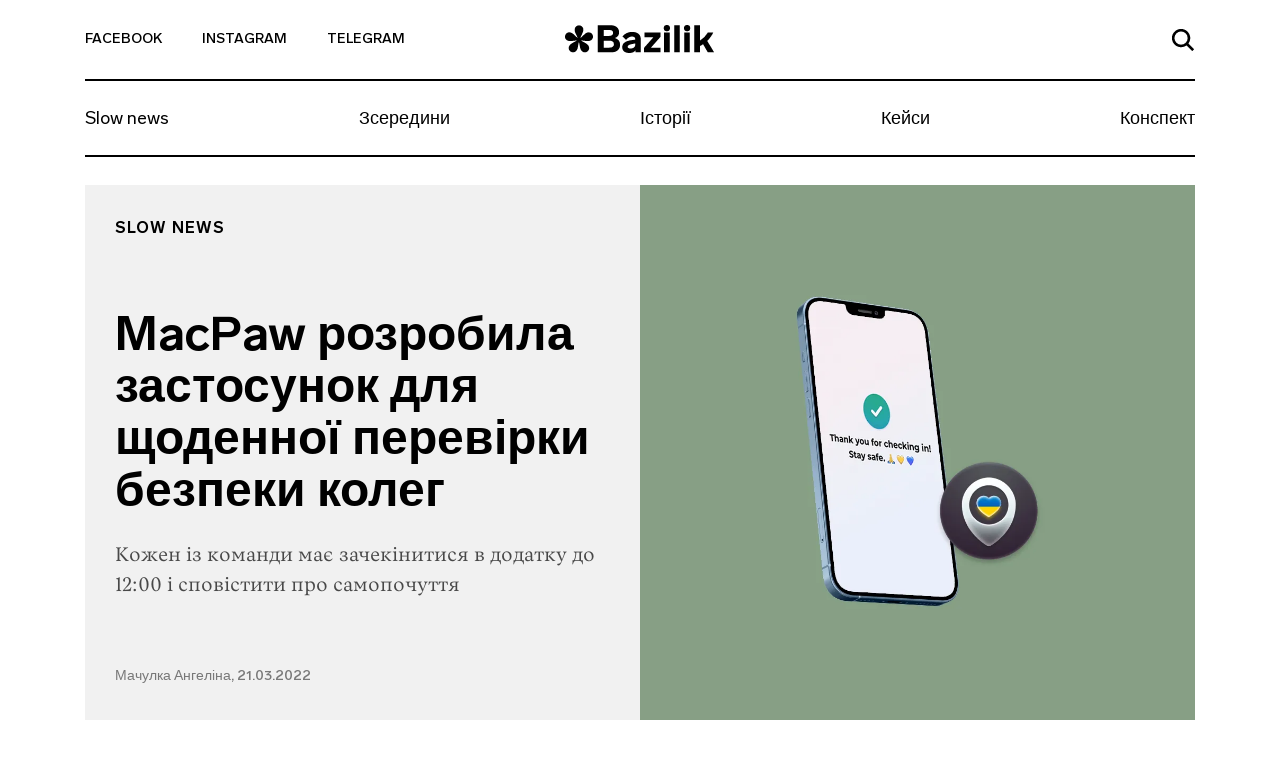

--- FILE ---
content_type: text/html; charset=UTF-8
request_url: https://bazilik.media/macpaw-rozrobyla-zastosunok-dlia-shchodennoi-perevirky-bezpeky-koleh/
body_size: 29504
content:
<!doctype html><html lang="uk" prefix="og: http://ogp.me/ns# article: http://ogp.me/ns/article#" prefix="og: https://ogp.me/ns#"><head><script data-no-optimize="1">var litespeed_docref=sessionStorage.getItem("litespeed_docref");litespeed_docref&&(Object.defineProperty(document,"referrer",{get:function(){return litespeed_docref}}),sessionStorage.removeItem("litespeed_docref"));</script> <meta charset="UTF-8"><meta name="viewport" content="width=device-width, initial-scale=1"><link rel="profile" href="https://gmpg.org/xfn/11"><style>img:is([sizes="auto" i], [sizes^="auto," i]) { contain-intrinsic-size: 3000px 1500px }</style><title>MacPaw розробила застосунок для щоденної перевірки безпеки колег - Bazilik Media</title><meta name="description" content="Кожен із команди має зачекінитися в додатку до 12:00 і сповістити про самопочуття"/><meta name="robots" content="follow, index, max-snippet:-1, max-video-preview:-1, max-image-preview:large"/><link rel="canonical" href="https://bazilik.media/macpaw-rozrobyla-zastosunok-dlia-shchodennoi-perevirky-bezpeky-koleh/" /><meta property="og:locale" content="uk_UA" /><meta property="og:type" content="article" /><meta property="og:title" content="MacPaw розробила застосунок для щоденної перевірки безпеки колег - Bazilik Media" /><meta property="og:description" content="Кожен із команди має зачекінитися в додатку до 12:00 і сповістити про самопочуття" /><meta property="og:url" content="https://bazilik.media/macpaw-rozrobyla-zastosunok-dlia-shchodennoi-perevirky-bezpeky-koleh/" /><meta property="og:site_name" content="Bazilik Media" /><meta property="article:publisher" content="https://www.facebook.com/bazilikschool/" /><meta property="article:section" content="Slow news" /><meta property="og:image" content="https://bazilik.media/wp-content/uploads/2022/03/21/cover-macpaw-1-001.jpg" /><meta property="og:image:secure_url" content="https://bazilik.media/wp-content/uploads/2022/03/21/cover-macpaw-1-001.jpg" /><meta property="og:image:width" content="1920" /><meta property="og:image:height" content="1010" /><meta property="og:image:alt" content="MacPaw розробила застосунок для щоденної перевірки безпеки колег" /><meta property="og:image:type" content="image/jpeg" /><meta property="article:published_time" content="2022-03-21T14:54:39+02:00" /><meta name="twitter:card" content="summary_large_image" /><meta name="twitter:title" content="MacPaw розробила застосунок для щоденної перевірки безпеки колег - Bazilik Media" /><meta name="twitter:description" content="Кожен із команди має зачекінитися в додатку до 12:00 і сповістити про самопочуття" /><meta name="twitter:image" content="https://bazilik.media/wp-content/uploads/2022/03/21/cover-macpaw-1-001.jpg" /><meta name="twitter:label1" content="Написано" /><meta name="twitter:data1" content="Мачулка Ангеліна" /><meta name="twitter:label2" content="Час для читання" /><meta name="twitter:data2" content="Менше хвилини" /> <script type="application/ld+json" class="rank-math-schema">{"@context":"https://schema.org","@graph":[{"@type":["NewsMediaOrganization","Organization"],"@id":"https://bazilik.media/#organization","name":"Bazilik Media","url":"https://bazilik.media","sameAs":["https://www.facebook.com/bazilikschool/","https://www.instagram.com/bazilik_school/"]},{"@type":"WebSite","@id":"https://bazilik.media/#website","url":"https://bazilik.media","name":"Bazilik Media","alternateName":"\u0411\u0430\u0437\u0438\u043b\u0456\u043a \u043c\u0435\u0434\u0456\u0430","publisher":{"@id":"https://bazilik.media/#organization"},"inLanguage":"uk"},{"@type":"ImageObject","@id":"https://bazilik.media/wp-content/uploads/2022/03/21/cover-macpaw-1-001.jpg","url":"https://bazilik.media/wp-content/uploads/2022/03/21/cover-macpaw-1-001.jpg","width":"1920","height":"1010","inLanguage":"uk"},{"@type":"WebPage","@id":"https://bazilik.media/macpaw-rozrobyla-zastosunok-dlia-shchodennoi-perevirky-bezpeky-koleh/#webpage","url":"https://bazilik.media/macpaw-rozrobyla-zastosunok-dlia-shchodennoi-perevirky-bezpeky-koleh/","name":"MacPaw \u0440\u043e\u0437\u0440\u043e\u0431\u0438\u043b\u0430 \u0437\u0430\u0441\u0442\u043e\u0441\u0443\u043d\u043e\u043a \u0434\u043b\u044f \u0449\u043e\u0434\u0435\u043d\u043d\u043e\u0457 \u043f\u0435\u0440\u0435\u0432\u0456\u0440\u043a\u0438 \u0431\u0435\u0437\u043f\u0435\u043a\u0438 \u043a\u043e\u043b\u0435\u0433 - Bazilik Media","datePublished":"2022-03-21T14:54:39+02:00","dateModified":"2022-03-21T14:54:39+02:00","isPartOf":{"@id":"https://bazilik.media/#website"},"primaryImageOfPage":{"@id":"https://bazilik.media/wp-content/uploads/2022/03/21/cover-macpaw-1-001.jpg"},"inLanguage":"uk"},{"@type":"Person","@id":"https://bazilik.media/author/angelina-machulka/","name":"\u041c\u0430\u0447\u0443\u043b\u043a\u0430 \u0410\u043d\u0433\u0435\u043b\u0456\u043d\u0430","url":"https://bazilik.media/author/angelina-machulka/","image":{"@type":"ImageObject","@id":"https://bazilik.media/wp-content/litespeed/avatar/96d858954b426fd33730fa53fe79d5e1.jpg?ver=1768390646","url":"https://bazilik.media/wp-content/litespeed/avatar/96d858954b426fd33730fa53fe79d5e1.jpg?ver=1768390646","caption":"\u041c\u0430\u0447\u0443\u043b\u043a\u0430 \u0410\u043d\u0433\u0435\u043b\u0456\u043d\u0430","inLanguage":"uk"},"worksFor":{"@id":"https://bazilik.media/#organization"}},{"@type":"NewsArticle","headline":"MacPaw \u0440\u043e\u0437\u0440\u043e\u0431\u0438\u043b\u0430 \u0437\u0430\u0441\u0442\u043e\u0441\u0443\u043d\u043e\u043a \u0434\u043b\u044f \u0449\u043e\u0434\u0435\u043d\u043d\u043e\u0457 \u043f\u0435\u0440\u0435\u0432\u0456\u0440\u043a\u0438 \u0431\u0435\u0437\u043f\u0435\u043a\u0438 \u043a\u043e\u043b\u0435\u0433 - Bazilik Media","datePublished":"2022-03-21T14:54:39+02:00","dateModified":"2022-03-21T14:54:39+02:00","author":{"@id":"https://bazilik.media/author/angelina-machulka/","name":"\u041c\u0430\u0447\u0443\u043b\u043a\u0430 \u0410\u043d\u0433\u0435\u043b\u0456\u043d\u0430"},"publisher":{"@id":"https://bazilik.media/#organization"},"description":"\u041a\u043e\u0436\u0435\u043d \u0456\u0437 \u043a\u043e\u043c\u0430\u043d\u0434\u0438 \u043c\u0430\u0454 \u0437\u0430\u0447\u0435\u043a\u0456\u043d\u0438\u0442\u0438\u0441\u044f \u0432 \u0434\u043e\u0434\u0430\u0442\u043a\u0443 \u0434\u043e 12:00 \u0456 \u0441\u043f\u043e\u0432\u0456\u0441\u0442\u0438\u0442\u0438 \u043f\u0440\u043e \u0441\u0430\u043c\u043e\u043f\u043e\u0447\u0443\u0442\u0442\u044f","name":"MacPaw \u0440\u043e\u0437\u0440\u043e\u0431\u0438\u043b\u0430 \u0437\u0430\u0441\u0442\u043e\u0441\u0443\u043d\u043e\u043a \u0434\u043b\u044f \u0449\u043e\u0434\u0435\u043d\u043d\u043e\u0457 \u043f\u0435\u0440\u0435\u0432\u0456\u0440\u043a\u0438 \u0431\u0435\u0437\u043f\u0435\u043a\u0438 \u043a\u043e\u043b\u0435\u0433 - Bazilik Media","@id":"https://bazilik.media/macpaw-rozrobyla-zastosunok-dlia-shchodennoi-perevirky-bezpeky-koleh/#richSnippet","isPartOf":{"@id":"https://bazilik.media/macpaw-rozrobyla-zastosunok-dlia-shchodennoi-perevirky-bezpeky-koleh/#webpage"},"image":{"@id":"https://bazilik.media/wp-content/uploads/2022/03/21/cover-macpaw-1-001.jpg"},"inLanguage":"uk","mainEntityOfPage":{"@id":"https://bazilik.media/macpaw-rozrobyla-zastosunok-dlia-shchodennoi-perevirky-bezpeky-koleh/#webpage"}}]}</script> <link rel='dns-prefetch' href='//cdnjs.cloudflare.com' /><link rel='dns-prefetch' href='//stackpath.bootstrapcdn.com' /><link rel='dns-prefetch' href='//cdn.jsdelivr.net' /><link rel='dns-prefetch' href='//ceditor.setka.io' /><link rel="alternate" type="application/rss+xml" title="Bazilik Media &raquo; стрічка" href="https://bazilik.media/feed/" /><link rel="alternate" type="application/rss+xml" title="Bazilik Media &raquo; Канал коментарів" href="https://bazilik.media/comments/feed/" /><style id="litespeed-ccss">ul{box-sizing:border-box}:root{--wp--preset--font-size--normal:16px;--wp--preset--font-size--huge:42px}:root{--wp--preset--aspect-ratio--square:1;--wp--preset--aspect-ratio--4-3:4/3;--wp--preset--aspect-ratio--3-4:3/4;--wp--preset--aspect-ratio--3-2:3/2;--wp--preset--aspect-ratio--2-3:2/3;--wp--preset--aspect-ratio--16-9:16/9;--wp--preset--aspect-ratio--9-16:9/16;--wp--preset--color--black:#000;--wp--preset--color--cyan-bluish-gray:#abb8c3;--wp--preset--color--white:#fff;--wp--preset--color--pale-pink:#f78da7;--wp--preset--color--vivid-red:#cf2e2e;--wp--preset--color--luminous-vivid-orange:#ff6900;--wp--preset--color--luminous-vivid-amber:#fcb900;--wp--preset--color--light-green-cyan:#7bdcb5;--wp--preset--color--vivid-green-cyan:#00d084;--wp--preset--color--pale-cyan-blue:#8ed1fc;--wp--preset--color--vivid-cyan-blue:#0693e3;--wp--preset--color--vivid-purple:#9b51e0;--wp--preset--gradient--vivid-cyan-blue-to-vivid-purple:linear-gradient(135deg,rgba(6,147,227,1) 0%,#9b51e0 100%);--wp--preset--gradient--light-green-cyan-to-vivid-green-cyan:linear-gradient(135deg,#7adcb4 0%,#00d082 100%);--wp--preset--gradient--luminous-vivid-amber-to-luminous-vivid-orange:linear-gradient(135deg,rgba(252,185,0,1) 0%,rgba(255,105,0,1) 100%);--wp--preset--gradient--luminous-vivid-orange-to-vivid-red:linear-gradient(135deg,rgba(255,105,0,1) 0%,#cf2e2e 100%);--wp--preset--gradient--very-light-gray-to-cyan-bluish-gray:linear-gradient(135deg,#eee 0%,#a9b8c3 100%);--wp--preset--gradient--cool-to-warm-spectrum:linear-gradient(135deg,#4aeadc 0%,#9778d1 20%,#cf2aba 40%,#ee2c82 60%,#fb6962 80%,#fef84c 100%);--wp--preset--gradient--blush-light-purple:linear-gradient(135deg,#ffceec 0%,#9896f0 100%);--wp--preset--gradient--blush-bordeaux:linear-gradient(135deg,#fecda5 0%,#fe2d2d 50%,#6b003e 100%);--wp--preset--gradient--luminous-dusk:linear-gradient(135deg,#ffcb70 0%,#c751c0 50%,#4158d0 100%);--wp--preset--gradient--pale-ocean:linear-gradient(135deg,#fff5cb 0%,#b6e3d4 50%,#33a7b5 100%);--wp--preset--gradient--electric-grass:linear-gradient(135deg,#caf880 0%,#71ce7e 100%);--wp--preset--gradient--midnight:linear-gradient(135deg,#020381 0%,#2874fc 100%);--wp--preset--font-size--small:13px;--wp--preset--font-size--medium:20px;--wp--preset--font-size--large:36px;--wp--preset--font-size--x-large:42px;--wp--preset--spacing--20:.44rem;--wp--preset--spacing--30:.67rem;--wp--preset--spacing--40:1rem;--wp--preset--spacing--50:1.5rem;--wp--preset--spacing--60:2.25rem;--wp--preset--spacing--70:3.38rem;--wp--preset--spacing--80:5.06rem;--wp--preset--shadow--natural:6px 6px 9px rgba(0,0,0,.2);--wp--preset--shadow--deep:12px 12px 50px rgba(0,0,0,.4);--wp--preset--shadow--sharp:6px 6px 0px rgba(0,0,0,.2);--wp--preset--shadow--outlined:6px 6px 0px -3px rgba(255,255,255,1),6px 6px rgba(0,0,0,1);--wp--preset--shadow--crisp:6px 6px 0px rgba(0,0,0,1)}html{line-height:1.15;-webkit-text-size-adjust:100%}body{margin:0}h1{font-size:2em;margin:.67em 0}a{background-color:transparent}img{border-style:none}button,input{font-family:inherit;font-size:100%;line-height:1.15;margin:0}button,input{overflow:visible}button{text-transform:none}button,[type=button]{-webkit-appearance:button}button::-moz-focus-inner,[type=button]::-moz-focus-inner{border-style:none;padding:0}button:-moz-focusring,[type=button]:-moz-focusring{outline:1px dotted ButtonText}::-webkit-file-upload-button{-webkit-appearance:button;font:inherit}:root{--blue:#007bff;--indigo:#6610f2;--purple:#6f42c1;--pink:#e83e8c;--red:#dc3545;--orange:#fd7e14;--yellow:#ffc107;--green:#28a745;--teal:#20c997;--cyan:#17a2b8;--white:#fff;--gray:#6c757d;--gray-dark:#343a40;--primary:#007bff;--secondary:#6c757d;--success:#28a745;--info:#17a2b8;--warning:#ffc107;--danger:#dc3545;--light:#f8f9fa;--dark:#343a40;--breakpoint-xs:0;--breakpoint-sm:576px;--breakpoint-md:768px;--breakpoint-lg:992px;--breakpoint-xl:1200px;--font-family-sans-serif:-apple-system,BlinkMacSystemFont,"Segoe UI",Roboto,"Helvetica Neue",Arial,"Noto Sans",sans-serif,"Apple Color Emoji","Segoe UI Emoji","Segoe UI Symbol","Noto Color Emoji";--font-family-monospace:SFMono-Regular,Menlo,Monaco,Consolas,"Liberation Mono","Courier New",monospace}*,:before,:after{box-sizing:border-box}html{font-family:sans-serif;line-height:1.15;-webkit-text-size-adjust:100%}header,nav,section{display:block}body{margin:0;font-family:-apple-system,BlinkMacSystemFont,Segoe UI,Roboto,Helvetica Neue,Arial,Noto Sans,sans-serif,Apple Color Emoji,Segoe UI Emoji,Segoe UI Symbol,Noto Color Emoji;font-size:1rem;font-weight:400;line-height:1.5;color:#212529;text-align:left;background-color:#fff}h1{margin-top:0;margin-bottom:.5rem}ul{margin-top:0;margin-bottom:1rem}a{color:#007bff;text-decoration:none;background-color:transparent}img{vertical-align:middle;border-style:none}svg{overflow:hidden;vertical-align:middle}button{border-radius:0}input,button{margin:0;font-family:inherit;font-size:inherit;line-height:inherit}button,input{overflow:visible}button{text-transform:none}button,[type=button]{-webkit-appearance:button}button::-moz-focus-inner,[type=button]::-moz-focus-inner{padding:0;border-style:none}::-webkit-file-upload-button{font:inherit;-webkit-appearance:button}h1{margin-bottom:.5rem;font-weight:500;line-height:1.2}h1{font-size:2.5rem}.container{width:100%;padding-right:15px;padding-left:15px;margin-right:auto;margin-left:auto}.row{display:-ms-flexbox;display:flex;-ms-flex-wrap:wrap;flex-wrap:wrap;margin-right:-15px;margin-left:-15px}.no-gutters{margin-right:0;margin-left:0}.no-gutters>[class*=col-]{padding-right:0;padding-left:0}.col-3,.col-6,.col-12,.col-md-4,.col-md-6,.col-lg-4{position:relative;width:100%;padding-right:15px;padding-left:15px}.col-3{-ms-flex:0 0 25%;flex:0 0 25%;max-width:25%}.col-6{-ms-flex:0 0 50%;flex:0 0 50%;max-width:50%}.col-12{-ms-flex:0 0 100%;flex:0 0 100%;max-width:100%}.form-control{display:block;width:100%;height:calc(1.5em + .75rem + 2px);padding:.375rem .75rem;font-size:1rem;font-weight:400;line-height:1.5;color:#495057;background-color:#fff;background-clip:padding-box;border:1px solid #ced4da;border-radius:.25rem}.form-control::-ms-expand{background-color:transparent;border:0}.form-control:-ms-input-placeholder{color:#6c757d;opacity:1}.collapse:not(.show){display:none}.navbar{position:relative;display:-ms-flexbox;display:flex;-ms-flex-wrap:wrap;flex-wrap:wrap;-ms-flex-align:center;align-items:center;-ms-flex-pack:justify;justify-content:space-between;padding:.5rem 1rem}.navbar-collapse{-ms-flex-preferred-size:100%;flex-basis:100%;-ms-flex-positive:1;flex-grow:1;-ms-flex-align:center;align-items:center}.navbar-toggler{padding:.25rem .75rem;font-size:1.25rem;line-height:1;background-color:transparent;border:1px solid transparent;border-radius:.25rem}.navbar-toggler-icon{display:inline-block;width:1.5em;height:1.5em;vertical-align:middle;content:"";background:no-repeat center center;background-size:100% 100%}.d-flex{display:-ms-flexbox!important;display:flex!important}.justify-content-end{-ms-flex-pack:end!important;justify-content:flex-end!important}.justify-content-center{-ms-flex-pack:center!important;justify-content:center!important}.justify-content-between{-ms-flex-pack:justify!important;justify-content:space-between!important}.align-items-end{-ms-flex-align:end!important;align-items:flex-end!important}.align-items-center{-ms-flex-align:center!important;align-items:center!important}.align-content-center{-ms-flex-line-pack:center!important;align-content:center!important}.w-100{width:100%!important}.text-left{text-align:left!important}.text-right{text-align:right!important}body,button,input{color:#212121;font-family:Lab Grotesque,sans-serif;font-size:10px;line-height:1.5}h1{clear:both}html{box-sizing:border-box}*,:before,:after{box-sizing:inherit}body{position:relative;background:#fff}ul{margin:0 0 1.5em 3em}ul{list-style:disc}img{height:auto;max-width:100%}.bz-fallback{display:none;position:absolute;top:0;bottom:0;left:0;right:0;width:100%;height:100%;z-index:15;background:rgba(255,255,255,.7)}button{border:1px solid;border-color:#ccc #ccc #bbb;border-radius:3px;background:#e6e6e6;color:rgba(0,0,0,.8);font-size:.04688rem;line-height:1;padding:.6em 1em .4em}input[type=text]{color:#000;border:1px solid #000;border-radius:0;padding:3px}a{color:#000}a:visited{color:#212121}.bz-header .mi-hidden{display:none}.bz-topnav{min-height:81px;background-color:#fff;border-bottom:2px solid #000;position:relative}.bz-topnav__social-link{display:inline-block;vertical-align:middle;font-family:Lab Grotesque,sans-serif;font-size:14px;font-weight:500;color:#000;text-transform:uppercase;padding-top:25px;padding-bottom:25px}.bz-topnav__logo{display:inline-block;vertical-align:middle}.bz-topnav__search-link{display:inline-block}.bz-topnav__search-icon{max-width:22px}.bz-topnav__toggler{border:0;padding-right:0;margin-left:40px;vertical-align:middle;margin-top:-3px}.bz-topnav__toggler-icon{width:26px;height:18px;display:block}.bz-nav{padding-left:0;padding-right:0}.bz-nav__list{width:100%;margin:0!important;padding:0;list-style-type:none;overflow-y:hidden}.bz-nav__link{font-family:Lab Grotesque,sans-serif;font-size:18px;font-weight:400;color:#000;line-height:22px;display:block}.bz-nav__item{-ms-flex:0 0 auto;flex:0 0 auto;width:auto;max-width:100%}.bz-nav__item+.bz-nav__item .bz-nav__link{padding-left:10px;padding-right:10px}.bz-nav__item:last-of-type .bz-nav__link{padding-right:0}.bz-nav__item .bz-nav__link{padding-right:10px}.bz-nav__collapse{overflow:hidden}.bz-search{display:none;position:absolute;top:100%;width:100%;left:0;right:0;padding-top:45px;padding-bottom:68px;padding-left:15px;padding-right:15px;z-index:15;background-color:#fff}.bz-search-close{height:19px;width:19px;margin-right:17px;padding:0;background-color:transparent;border:0;margin-bottom:2px}.bz-search input.bz-search-input{max-width:656px;width:100%;font-family:Lab Grotesque,sans-serif;font-size:16px;font-weight:500;color:#000;line-height:19px;padding-bottom:5px;padding-left:15px;padding-right:15px;border-radius:0;border-left:0;border-top:0;border-right:0;border-bottom:2px solid #000}.bz-search input.bz-search-input::-webkit-input-placeholder{color:#000;font-size:16px;font-weight:500}.bz-search input.bz-search-input::-moz-placeholder{color:#000;font-size:16px;font-weight:500}.bz-search input.bz-search-input:-moz-placeholder{color:#000;font-size:16px;font-weight:500}.bz-search input.bz-search-input:-ms-input-placeholder{color:#000;font-size:16px;font-weight:500}.bz-subscribe__msg{display:none;background-color:#000;position:absolute;left:0;right:0;top:0;bottom:0}.bz-subscribe__msg-wrap{position:relative}.bz-subscribe__msg-wrap,.bz-subscribe__msg-row{height:100%}.bz-subscribe--hidden{display:none}.bz-subscribe__text{font-family:Lab Grotesque,sans-serif;font-size:22px;font-weight:500;color:#fff}.bz-subscribe__close{position:absolute;right:13px;top:14px;width:40px;height:40px;border-radius:50%;text-align:center;padding:9px;background-color:#fff;z-index:9}.bz-subscribe button.bz-subscribe__btn .bz-subscribe__btn-icon{display:none}.bz-article{padding-top:50px;background-color:#fff}.bz-post-header-5 .bz-header{background-size:cover;width:100%}.bz-post-header-5 .bz-post-header__inf-box{display:-ms-flexbox;display:flex;-ms-flex-direction:column;flex-direction:column;-ms-flex-pack:justify;justify-content:space-between;min-height:100%;background-color:#f1f1f1}.bz-post-header-5 .bz-post-header__wrap{min-height:585px;padding-bottom:30px}.bz-post-header-5 .bz-post-header__categories{display:-ms-flexbox;display:flex;-ms-flex-wrap:wrap;flex-wrap:wrap;margin-bottom:30px}.bz-post-header-5 .bz-post-header__category{text-transform:uppercase;display:block;letter-spacing:1px}.bz-post-header-5 .bz-post-header__title{margin-bottom:20px}.bz-post-header-5 .bz-post-header__desc{line-height:1.5;margin-bottom:30px}.bz-post-header-5 .bz-post-header__author{display:block;line-height:17px;font-family:Lab Grotesque,sans-serif;font-size:14px;font-weight:500;color:rgba(0,0,0,.5)}.bz-post-header-5 .bz-post-header__author:visited{color:rgba(0,0,0,.5)}.bz-post-header-5 .bz-topnav{background-color:transparent}.bz-post-header-5 .bz-topnav__social-link{font-family:Lab Grotesque,sans-serif;font-size:14px;font-weight:500;color:#000}.bz-post-header-5 .bz-nav:after{display:none}@media (min-width:320px){.bz-post-header-5 .bz-topnav{border-bottom:2px solid #000!important}.bz-post-header-5 .bz-topnav .bz-topnav__search-icon{fill:#000!important}.bz-post-header-5 .bz-nav__list{border-bottom:2px solid #000!important}.bz-post-header-5 .bz-nav__link{font-family:Lab Grotesque,sans-serif;font-size:18px;font-weight:400;color:#000;line-height:1.1}}@media (min-width:576px){.container{max-width:540px}}@media (min-width:768px){.container{max-width:720px}.col-md-4{-ms-flex:0 0 33.33333%;flex:0 0 33.33333%;max-width:33.33333%}.col-md-6{-ms-flex:0 0 50%;flex:0 0 50%;max-width:50%}.bz-post-header-5 .bz-header .bz-header__img{display:none}.bz-post-header-5 .bz-post-header__img{background-size:cover;background-position:center center;width:100%}.bz-post-header-5 .bz-post-header__wrap{padding-top:20px}.bz-post-header-5 .bz-post-header__category{font-family:Lab Grotesque,sans-serif;font-size:16px;font-weight:600;color:#000;line-height:19px}.bz-post-header-5 .bz-post-header__category:visited{color:#000}}@media (min-width:768px) and (max-width:991px){.bz-post-header-5 .bz-post-header__inf-box{padding:28px}.bz-post-header-5 .bz-post-header__category{margin-bottom:5px}.bz-post-header-5 .bz-post-header__title{font-family:Lab Grotesque,sans-serif;font-size:25px;font-weight:600;color:#000;line-height:1.1}.bz-post-header-5 .bz-post-header__desc{font-family:Vesterbro,sans-serif;font-size:18px;font-weight:300;color:rgba(0,0,0,.7)}}@media (min-width:991px){.bz-post-header-5 .bz-post-header__inf-box{padding:35px 30px}.bz-post-header-5 .bz-post-header__category{margin-bottom:5px}}@media (min-width:992px){.container{max-width:960px}.col-lg-4{-ms-flex:0 0 33.33333%;flex:0 0 33.33333%;max-width:33.33333%}.navbar-expand-lg{-ms-flex-flow:row nowrap;flex-flow:row nowrap;-ms-flex-pack:start;justify-content:flex-start}.navbar-expand-lg .navbar-collapse{display:-ms-flexbox!important;display:flex!important;-ms-flex-preferred-size:auto;flex-basis:auto}.text-lg-center{text-align:center!important}.bz-post-header-5 .bz-post-header__title{font-family:Lab Grotesque,sans-serif;font-size:48px;font-weight:600;color:#000;line-height:1.1}.bz-post-header-5 .bz-post-header__desc{font-family:Vesterbro,sans-serif;font-size:20px;font-weight:300;color:rgba(0,0,0,.7)}.bz-topnav__toggler{display:none}.bz-topnav__social-link{padding-right:40px}.bz-topnav__logo{padding-top:7px;font-family:Lab Grotesque,sans-serif;font-size:38px;font-weight:800;color:#000}.bz-topnav__search-link{padding:24px 0}.bz-nav__link{padding-top:21px;padding-bottom:26px}}@media (min-width:1200px){.container{max-width:1140px}}@media (max-width:991px){body.bz-line-mobile .bz-nav__list{border-bottom:2px solid #000}.bz-topnav__social-link{padding-right:15px}.bz-topnav__logo{padding:15px 0;font-family:Lab Grotesque,sans-serif;font-size:24px;font-weight:800;color:#000}.bz-topnav__search-link{padding:26px 0}.bz-nav__list{overflow-x:scroll}.bz-nav__link{padding-top:13px;padding-bottom:18px}}@media (max-width:767px){.bz-post-header-5 .bz-header{background-image:none!important;background-color:#f1f1f1}.bz-post-header-5 .bz-header .bz-header__img{display:block;margin:20px auto 25px;background-size:cover;background-position:center center;height:264px}.bz-post-header-5 .bz-post-header__img{display:none}.bz-post-header-5 .bz-post-header__inf-box{background-color:transparent}.bz-post-header-5 .bz-post-header__category{margin-top:5px;margin-bottom:5px;font-family:Lab Grotesque,sans-serif;font-size:10px;font-weight:600;color:#000;line-height:12px}.bz-post-header-5 .bz-post-header__category:visited{color:#000}.bz-post-header-5 .bz-post-header__title{font-family:Lab Grotesque,sans-serif;font-size:32px;font-weight:600;color:#000;line-height:38px}.bz-post-header-5 .bz-post-header__desc{font-family:Vesterbro,sans-serif;font-size:20px;font-weight:300;color:rgba(0,0,0,.7)}.bz-post-header-5 .bz-post-header__author{margin-bottom:20px}.bz-post-header-5 .bz-post-header__categories{margin-top:14px}.bz-nav__item:last-of-type .bz-nav__link{padding-right:30px}.bz-hidden-sm{display:none}.bz-nav{overflow:hidden;position:relative}.bz-nav:after{content:"";width:54px;height:100%;display:block;position:absolute;top:0;right:0;background:linear-gradient(270deg,#fff 2.27%,rgba(255,255,255,.5) 52.58%,rgba(255,255,255,0) 87.04%)}.bz-hidden-sm{display:none}}</style><link rel="preload" data-asynced="1" data-optimized="2" as="style" onload="this.onload=null;this.rel='stylesheet'" href="https://bazilik.media/wp-content/litespeed/ucss/dd5c0c60802897cf8ce858263f402d46.css?ver=efb9f" /><script data-optimized="1" type="litespeed/javascript" data-src="https://bazilik.media/wp-content/plugins/litespeed-cache/assets/js/css_async.min.js"></script> <style id='safe-svg-svg-icon-style-inline-css' type='text/css'>.safe-svg-cover{text-align:center}.safe-svg-cover .safe-svg-inside{display:inline-block;max-width:100%}.safe-svg-cover svg{height:100%;max-height:100%;max-width:100%;width:100%}</style><style id='classic-theme-styles-inline-css' type='text/css'>/*! This file is auto-generated */
.wp-block-button__link{color:#fff;background-color:#32373c;border-radius:9999px;box-shadow:none;text-decoration:none;padding:calc(.667em + 2px) calc(1.333em + 2px);font-size:1.125em}.wp-block-file__button{background:#32373c;color:#fff;text-decoration:none}</style><style id='global-styles-inline-css' type='text/css'>:root{--wp--preset--aspect-ratio--square: 1;--wp--preset--aspect-ratio--4-3: 4/3;--wp--preset--aspect-ratio--3-4: 3/4;--wp--preset--aspect-ratio--3-2: 3/2;--wp--preset--aspect-ratio--2-3: 2/3;--wp--preset--aspect-ratio--16-9: 16/9;--wp--preset--aspect-ratio--9-16: 9/16;--wp--preset--color--black: #000000;--wp--preset--color--cyan-bluish-gray: #abb8c3;--wp--preset--color--white: #ffffff;--wp--preset--color--pale-pink: #f78da7;--wp--preset--color--vivid-red: #cf2e2e;--wp--preset--color--luminous-vivid-orange: #ff6900;--wp--preset--color--luminous-vivid-amber: #fcb900;--wp--preset--color--light-green-cyan: #7bdcb5;--wp--preset--color--vivid-green-cyan: #00d084;--wp--preset--color--pale-cyan-blue: #8ed1fc;--wp--preset--color--vivid-cyan-blue: #0693e3;--wp--preset--color--vivid-purple: #9b51e0;--wp--preset--gradient--vivid-cyan-blue-to-vivid-purple: linear-gradient(135deg,rgba(6,147,227,1) 0%,rgb(155,81,224) 100%);--wp--preset--gradient--light-green-cyan-to-vivid-green-cyan: linear-gradient(135deg,rgb(122,220,180) 0%,rgb(0,208,130) 100%);--wp--preset--gradient--luminous-vivid-amber-to-luminous-vivid-orange: linear-gradient(135deg,rgba(252,185,0,1) 0%,rgba(255,105,0,1) 100%);--wp--preset--gradient--luminous-vivid-orange-to-vivid-red: linear-gradient(135deg,rgba(255,105,0,1) 0%,rgb(207,46,46) 100%);--wp--preset--gradient--very-light-gray-to-cyan-bluish-gray: linear-gradient(135deg,rgb(238,238,238) 0%,rgb(169,184,195) 100%);--wp--preset--gradient--cool-to-warm-spectrum: linear-gradient(135deg,rgb(74,234,220) 0%,rgb(151,120,209) 20%,rgb(207,42,186) 40%,rgb(238,44,130) 60%,rgb(251,105,98) 80%,rgb(254,248,76) 100%);--wp--preset--gradient--blush-light-purple: linear-gradient(135deg,rgb(255,206,236) 0%,rgb(152,150,240) 100%);--wp--preset--gradient--blush-bordeaux: linear-gradient(135deg,rgb(254,205,165) 0%,rgb(254,45,45) 50%,rgb(107,0,62) 100%);--wp--preset--gradient--luminous-dusk: linear-gradient(135deg,rgb(255,203,112) 0%,rgb(199,81,192) 50%,rgb(65,88,208) 100%);--wp--preset--gradient--pale-ocean: linear-gradient(135deg,rgb(255,245,203) 0%,rgb(182,227,212) 50%,rgb(51,167,181) 100%);--wp--preset--gradient--electric-grass: linear-gradient(135deg,rgb(202,248,128) 0%,rgb(113,206,126) 100%);--wp--preset--gradient--midnight: linear-gradient(135deg,rgb(2,3,129) 0%,rgb(40,116,252) 100%);--wp--preset--font-size--small: 13px;--wp--preset--font-size--medium: 20px;--wp--preset--font-size--large: 36px;--wp--preset--font-size--x-large: 42px;--wp--preset--spacing--20: 0.44rem;--wp--preset--spacing--30: 0.67rem;--wp--preset--spacing--40: 1rem;--wp--preset--spacing--50: 1.5rem;--wp--preset--spacing--60: 2.25rem;--wp--preset--spacing--70: 3.38rem;--wp--preset--spacing--80: 5.06rem;--wp--preset--shadow--natural: 6px 6px 9px rgba(0, 0, 0, 0.2);--wp--preset--shadow--deep: 12px 12px 50px rgba(0, 0, 0, 0.4);--wp--preset--shadow--sharp: 6px 6px 0px rgba(0, 0, 0, 0.2);--wp--preset--shadow--outlined: 6px 6px 0px -3px rgba(255, 255, 255, 1), 6px 6px rgba(0, 0, 0, 1);--wp--preset--shadow--crisp: 6px 6px 0px rgba(0, 0, 0, 1);}:where(.is-layout-flex){gap: 0.5em;}:where(.is-layout-grid){gap: 0.5em;}body .is-layout-flex{display: flex;}.is-layout-flex{flex-wrap: wrap;align-items: center;}.is-layout-flex > :is(*, div){margin: 0;}body .is-layout-grid{display: grid;}.is-layout-grid > :is(*, div){margin: 0;}:where(.wp-block-columns.is-layout-flex){gap: 2em;}:where(.wp-block-columns.is-layout-grid){gap: 2em;}:where(.wp-block-post-template.is-layout-flex){gap: 1.25em;}:where(.wp-block-post-template.is-layout-grid){gap: 1.25em;}.has-black-color{color: var(--wp--preset--color--black) !important;}.has-cyan-bluish-gray-color{color: var(--wp--preset--color--cyan-bluish-gray) !important;}.has-white-color{color: var(--wp--preset--color--white) !important;}.has-pale-pink-color{color: var(--wp--preset--color--pale-pink) !important;}.has-vivid-red-color{color: var(--wp--preset--color--vivid-red) !important;}.has-luminous-vivid-orange-color{color: var(--wp--preset--color--luminous-vivid-orange) !important;}.has-luminous-vivid-amber-color{color: var(--wp--preset--color--luminous-vivid-amber) !important;}.has-light-green-cyan-color{color: var(--wp--preset--color--light-green-cyan) !important;}.has-vivid-green-cyan-color{color: var(--wp--preset--color--vivid-green-cyan) !important;}.has-pale-cyan-blue-color{color: var(--wp--preset--color--pale-cyan-blue) !important;}.has-vivid-cyan-blue-color{color: var(--wp--preset--color--vivid-cyan-blue) !important;}.has-vivid-purple-color{color: var(--wp--preset--color--vivid-purple) !important;}.has-black-background-color{background-color: var(--wp--preset--color--black) !important;}.has-cyan-bluish-gray-background-color{background-color: var(--wp--preset--color--cyan-bluish-gray) !important;}.has-white-background-color{background-color: var(--wp--preset--color--white) !important;}.has-pale-pink-background-color{background-color: var(--wp--preset--color--pale-pink) !important;}.has-vivid-red-background-color{background-color: var(--wp--preset--color--vivid-red) !important;}.has-luminous-vivid-orange-background-color{background-color: var(--wp--preset--color--luminous-vivid-orange) !important;}.has-luminous-vivid-amber-background-color{background-color: var(--wp--preset--color--luminous-vivid-amber) !important;}.has-light-green-cyan-background-color{background-color: var(--wp--preset--color--light-green-cyan) !important;}.has-vivid-green-cyan-background-color{background-color: var(--wp--preset--color--vivid-green-cyan) !important;}.has-pale-cyan-blue-background-color{background-color: var(--wp--preset--color--pale-cyan-blue) !important;}.has-vivid-cyan-blue-background-color{background-color: var(--wp--preset--color--vivid-cyan-blue) !important;}.has-vivid-purple-background-color{background-color: var(--wp--preset--color--vivid-purple) !important;}.has-black-border-color{border-color: var(--wp--preset--color--black) !important;}.has-cyan-bluish-gray-border-color{border-color: var(--wp--preset--color--cyan-bluish-gray) !important;}.has-white-border-color{border-color: var(--wp--preset--color--white) !important;}.has-pale-pink-border-color{border-color: var(--wp--preset--color--pale-pink) !important;}.has-vivid-red-border-color{border-color: var(--wp--preset--color--vivid-red) !important;}.has-luminous-vivid-orange-border-color{border-color: var(--wp--preset--color--luminous-vivid-orange) !important;}.has-luminous-vivid-amber-border-color{border-color: var(--wp--preset--color--luminous-vivid-amber) !important;}.has-light-green-cyan-border-color{border-color: var(--wp--preset--color--light-green-cyan) !important;}.has-vivid-green-cyan-border-color{border-color: var(--wp--preset--color--vivid-green-cyan) !important;}.has-pale-cyan-blue-border-color{border-color: var(--wp--preset--color--pale-cyan-blue) !important;}.has-vivid-cyan-blue-border-color{border-color: var(--wp--preset--color--vivid-cyan-blue) !important;}.has-vivid-purple-border-color{border-color: var(--wp--preset--color--vivid-purple) !important;}.has-vivid-cyan-blue-to-vivid-purple-gradient-background{background: var(--wp--preset--gradient--vivid-cyan-blue-to-vivid-purple) !important;}.has-light-green-cyan-to-vivid-green-cyan-gradient-background{background: var(--wp--preset--gradient--light-green-cyan-to-vivid-green-cyan) !important;}.has-luminous-vivid-amber-to-luminous-vivid-orange-gradient-background{background: var(--wp--preset--gradient--luminous-vivid-amber-to-luminous-vivid-orange) !important;}.has-luminous-vivid-orange-to-vivid-red-gradient-background{background: var(--wp--preset--gradient--luminous-vivid-orange-to-vivid-red) !important;}.has-very-light-gray-to-cyan-bluish-gray-gradient-background{background: var(--wp--preset--gradient--very-light-gray-to-cyan-bluish-gray) !important;}.has-cool-to-warm-spectrum-gradient-background{background: var(--wp--preset--gradient--cool-to-warm-spectrum) !important;}.has-blush-light-purple-gradient-background{background: var(--wp--preset--gradient--blush-light-purple) !important;}.has-blush-bordeaux-gradient-background{background: var(--wp--preset--gradient--blush-bordeaux) !important;}.has-luminous-dusk-gradient-background{background: var(--wp--preset--gradient--luminous-dusk) !important;}.has-pale-ocean-gradient-background{background: var(--wp--preset--gradient--pale-ocean) !important;}.has-electric-grass-gradient-background{background: var(--wp--preset--gradient--electric-grass) !important;}.has-midnight-gradient-background{background: var(--wp--preset--gradient--midnight) !important;}.has-small-font-size{font-size: var(--wp--preset--font-size--small) !important;}.has-medium-font-size{font-size: var(--wp--preset--font-size--medium) !important;}.has-large-font-size{font-size: var(--wp--preset--font-size--large) !important;}.has-x-large-font-size{font-size: var(--wp--preset--font-size--x-large) !important;}
:where(.wp-block-post-template.is-layout-flex){gap: 1.25em;}:where(.wp-block-post-template.is-layout-grid){gap: 1.25em;}
:where(.wp-block-columns.is-layout-flex){gap: 2em;}:where(.wp-block-columns.is-layout-grid){gap: 2em;}
:root :where(.wp-block-pullquote){font-size: 1.5em;line-height: 1.6;}</style><link data-asynced="1" as="style" onload="this.onload=null;this.rel='stylesheet'"  rel='preload' id='fontawesome-css' href='//cdnjs.cloudflare.com/ajax/libs/font-awesome/5.10.2/css/fontawesome.min.css?ver=6.7.4' type='text/css' media='all' /><link data-asynced="1" as="style" onload="this.onload=null;this.rel='stylesheet'"  rel='preload' id='all-min-css' href='//cdnjs.cloudflare.com/ajax/libs/font-awesome/5.10.2/css/all.min.css?ver=6.7.4' type='text/css' media='all' /><link data-asynced="1" as="style" onload="this.onload=null;this.rel='stylesheet'"  rel='preload' id='slickcss-css' href='//cdn.jsdelivr.net/npm/slick-carousel@1.8.1/slick/slick.css?ver=6.7.4' type='text/css' media='all' /> <script type="litespeed/javascript" data-src="https://bazilik.media/wp-includes/js/jquery/jquery.min.js" id="jquery-core-js"></script> <script id="bazilik-null-js-after" type="litespeed/javascript">var wpajax={"url":"https://bazilik.media/wp-admin/admin-ajax.php","nonce":"110b3ad9d7"};var theme_url="https://bazilik.media/wp-content/themes/bazilik"</script> <link rel="https://api.w.org/" href="https://bazilik.media/wp-json/" /><link rel="alternate" title="JSON" type="application/json" href="https://bazilik.media/wp-json/wp/v2/posts/68346" /><link rel="EditURI" type="application/rsd+xml" title="RSD" href="https://bazilik.media/xmlrpc.php?rsd" /><meta name="generator" content="WordPress 6.7.4" /><link rel='shortlink' href='https://bazilik.media/?p=68346' /><link rel="alternate" title="oEmbed (JSON)" type="application/json+oembed" href="https://bazilik.media/wp-json/oembed/1.0/embed?url=https%3A%2F%2Fbazilik.media%2Fmacpaw-rozrobyla-zastosunok-dlia-shchodennoi-perevirky-bezpeky-koleh%2F" /><link rel="alternate" title="oEmbed (XML)" type="text/xml+oembed" href="https://bazilik.media/wp-json/oembed/1.0/embed?url=https%3A%2F%2Fbazilik.media%2Fmacpaw-rozrobyla-zastosunok-dlia-shchodennoi-perevirky-bezpeky-koleh%2F&#038;format=xml" /><meta property="og:title" name="og:title" content="MacPaw розробила застосунок для щоденної перевірки безпеки колег" /><meta property="og:type" name="og:type" content="article" /><meta property="og:image" name="og:image" content="https://bazilik.media/wp-content/uploads/2022/03/21/cover-macpaw-1-001-1024x539.jpg" /><meta property="og:image" name="og:image" content="https://bazilik.media/wp-content/uploads/2022/03/21/x8rnpz4w-1024x550.gif" /><meta property="og:image" name="og:image" content="https://bazilik.media/wp-content/uploads/2022/03/21/7il5tms8-1024x609.gif" /><meta property="og:image" name="og:image" content="https://bazilik.media/wp-content/uploads/2022/03/21/qik37tnc-1024x550.gif" /><meta property="og:url" name="og:url" content="https://bazilik.media/macpaw-rozrobyla-zastosunok-dlia-shchodennoi-perevirky-bezpeky-koleh/" /><meta property="og:description" name="og:description" content="Кожен із команди має зачекінитися в додатку до 12:00 і сповістити про..." /><meta property="og:locale" name="og:locale" content="uk" /><meta property="og:site_name" name="og:site_name" content="Bazilik Media" /><meta property="twitter:card" name="twitter:card" content="summary_large_image" /><meta property="article:section" name="article:section" content="Slow news" /><meta property="article:published_time" name="article:published_time" content="2022-03-21T14:54:39+02:00" /><meta property="article:modified_time" name="article:modified_time" content="2022-03-21T14:54:39+02:00" /><meta property="article:author" name="article:author" content="https://bazilik.media/author/angelina-machulka/" /><meta name="generator" content="Elementor 3.33.4; features: e_font_icon_svg, additional_custom_breakpoints; settings: css_print_method-external, google_font-enabled, font_display-swap"> <script type="litespeed/javascript">!function(f,b,e,v,n,t,s){if(f.fbq)return;n=f.fbq=function(){n.callMethod?n.callMethod.apply(n,arguments):n.queue.push(arguments)};if(!f._fbq)f._fbq=n;n.push=n;n.loaded=!0;n.version='2.0';n.queue=[];t=b.createElement(e);t.async=!0;t.src=v;s=b.getElementsByTagName(e)[0];s.parentNode.insertBefore(t,s)}(window,document,'script','https://connect.facebook.net/en_US/fbevents.js?v=next')</script>  <script type="litespeed/javascript">var url=window.location.origin+'?ob=open-bridge';fbq('set','openbridge','540979900301228',url)</script> <script type="litespeed/javascript">fbq('init','540979900301228',{},{"agent":"wordpress-6.7.4-4.0.1"})</script><script type="litespeed/javascript">fbq('track','PageView',[])</script> 
<noscript>
<img height="1" width="1" style="display:none" alt="fbpx"
src="https://www.facebook.com/tr?id=540979900301228&ev=PageView&noscript=1" />
</noscript>
<style type="text/css">.recentcomments a{display:inline !important;padding:0 !important;margin:0 !important;}</style><style>.e-con.e-parent:nth-of-type(n+4):not(.e-lazyloaded):not(.e-no-lazyload),
				.e-con.e-parent:nth-of-type(n+4):not(.e-lazyloaded):not(.e-no-lazyload) * {
					background-image: none !important;
				}
				@media screen and (max-height: 1024px) {
					.e-con.e-parent:nth-of-type(n+3):not(.e-lazyloaded):not(.e-no-lazyload),
					.e-con.e-parent:nth-of-type(n+3):not(.e-lazyloaded):not(.e-no-lazyload) * {
						background-image: none !important;
					}
				}
				@media screen and (max-height: 640px) {
					.e-con.e-parent:nth-of-type(n+2):not(.e-lazyloaded):not(.e-no-lazyload),
					.e-con.e-parent:nth-of-type(n+2):not(.e-lazyloaded):not(.e-no-lazyload) * {
						background-image: none !important;
					}
				}</style><link rel="icon" href="https://bazilik.media/wp-content/uploads/2019/10/11/cropped-favicon-32x32.png" sizes="32x32" /><link rel="icon" href="https://bazilik.media/wp-content/uploads/2019/10/11/cropped-favicon-192x192.png" sizes="192x192" /><link rel="apple-touch-icon" href="https://bazilik.media/wp-content/uploads/2019/10/11/cropped-favicon-180x180.png" /><meta name="msapplication-TileImage" content="https://bazilik.media/wp-content/uploads/2019/10/11/cropped-favicon-270x270.png" /> <script type="litespeed/javascript">(function(w,d,s,l,i){w[l]=w[l]||[];w[l].push({'gtm.start':new Date().getTime(),event:'gtm.js'});var f=d.getElementsByTagName(s)[0],j=d.createElement(s),dl=l!='dataLayer'?'&l='+l:'';j.async=!0;j.src='https://www.googletagmanager.com/gtm.js?id='+i+dl;f.parentNode.insertBefore(j,f)})(window,document,'script','dataLayer','GTM-TH5QXBZ')</script> </head><body class="post-template-default single single-post postid-68346 single-format-standard wp-custom-logo bz-line-mobile bz-post-header-5 elementor-default elementor-kit-125557"><noscript><iframe data-lazyloaded="1" src="about:blank" data-litespeed-src="https://www.googletagmanager.com/ns.html?id=GTM-TH5QXBZ"
height="0" width="0" style="display:none;visibility:hidden"></iframe></noscript><div class="bz-fallback"></div><header class="bz-header"><div class="container"><nav class="bz-topnav row no-gutters align-content-center justify-content-between"><div class="bz-topnav__social col-3 col-md-4 col-lg-4 text-left bz-hidden-sm">
<a target="_blank" rel="nofollow" href="https://www.facebook.com/bazilik.media/?modal=admin_todo_tour" class="menu-item menu-item-type-custom menu-item-object-custom bz-topnav__social-link">Facebook</a><a target="_blank" rel="nofollow" href="https://www.instagram.com/bazilik.media/" class="menu-item menu-item-type-custom menu-item-object-custom bz-topnav__social-link">Instagram</a><a href="https://t.me/+FSVj7cszCfE0ZjEy" class="menu-item menu-item-type-custom menu-item-object-custom bz-topnav__social-link">Telegram</a><a target="_blank" href="http://bazilik-school.com.ua/" class="mi-hidden menu-item menu-item-type-custom menu-item-object-custom bz-topnav__social-link">Школа комунiкацiй</a></div><div class="col-6 col-md-4 col-lg-4 text-lg-center text-left">
<a href="https://bazilik.media" class="bz-topnav__logo">
<svg width="150" height="28" fill="none" xmlns="http://www.w3.org/2000/svg"><path class="bz-topnav__logo-icon" d="M25.486 7.693c-1.7-.715-3.489-.268-4.92.716-.537.447-1.431 1.163-2.505 2.237a98.97 98.97 0 01-2.505 2.236c-.09.09-.179.09-.268.179 0-.09.09-.179.09-.268.268-.716.715-1.7 1.341-3.042.716-1.342 1.074-2.415 1.342-3.131.537-1.61.447-3.578-.895-4.92-1.789-1.879-4.74-1.7-6.35 0-1.253 1.342-1.343 3.22-.895 4.92.178.716.626 1.7 1.341 3.131.627 1.342 1.074 2.326 1.342 3.042 0 .089.09.178.09.268-.09-.09-.18-.09-.18-.179-.625-.447-1.43-1.252-2.415-2.236-1.073-1.074-1.968-1.79-2.594-2.237-1.431-.984-3.22-1.52-5.01-.716C.17 8.767-.634 11.72.529 13.777c.894 1.61 2.683 2.325 4.383 2.325.716 0 1.79-.089 3.31-.268 1.431-.179 2.505-.268 3.31-.358h.268l-.179.18c-.626.446-1.61.983-2.862 1.61-1.342.715-2.326 1.341-2.863 1.789-1.342 1.073-2.415 2.594-2.236 4.472.357 2.595 2.862 4.205 5.188 3.758 1.79-.358 3.042-1.88 3.578-3.49.269-.626.448-1.788.716-3.31.268-1.43.447-2.504.716-3.22 0-.09.09-.179.09-.268 0 .09.089.179.089.268.178.716.447 1.79.626 3.22.268 1.522.536 2.595.805 3.31.537 1.61 1.7 3.132 3.578 3.49 2.594.536 4.83-1.432 5.1-3.758.178-1.789-.806-3.399-2.148-4.473-.537-.447-1.52-.983-2.862-1.7-1.253-.715-2.237-1.252-2.863-1.699-.09-.09-.179-.09-.268-.179h.268c.716 0 1.879.18 3.31.358 1.52.179 2.684.268 3.4.268 1.699 0 3.488-.626 4.472-2.325 1.342-2.326.179-5.1-1.968-6.084zm21.201 19.591H32.643V.268h13.24c2.414 0 4.383.626 5.903 1.879 1.521 1.252 2.326 2.952 2.326 5.099 0 2.952-1.52 4.92-4.115 5.814 3.22.984 5.1 3.221 5.1 6.53 0 4.832-3.31 7.694-8.41 7.694zm-7.961-16.37h5.546c2.505 0 3.847-1.163 3.847-3.042 0-1.879-1.253-2.863-3.758-2.863h-5.635v5.905zm5.635 4.74h-5.635v6.978h5.635c3.042 0 4.563-1.252 4.563-3.488 0-2.147-1.521-3.49-4.563-3.49zm31.31 11.63h-5.099v-1.968C69.32 27.106 67.172 28 64.31 28c-4.115 0-7.067-1.968-7.067-5.725 0-4.115 3.042-6.083 8.499-6.978l4.562-.716v-.268c0-1.789-1.252-2.773-3.31-2.773-.805 0-1.61.179-2.237.447-1.341.537-2.057 1.163-3.757 2.773l-3.578-3.31c2.684-3.041 5.725-4.562 9.572-4.562 5.725 0 8.767 2.773 8.767 7.246v13.15h-.09zm-5.367-8.856l-3.31.626c-2.952.537-4.294 1.342-4.294 2.684 0 1.073.984 1.79 2.773 1.79 2.594 0 4.83-1.253 4.83-4.295v-.805zm25.227-6.62L85.96 22.633h9.483v4.651h-16.55V22.99l9.572-10.824H79.43V7.604h16.013v4.204h.09zm9.214 15.476h-5.726V7.514h5.726v19.77zm10.108 0h-5.725V.268h5.725v27.016zm10.02 0h-5.726V7.514h5.726v19.77zM101.882 6.262a3.131 3.131 0 100-6.262 3.131 3.131 0 000 6.262zm20.217 0a3.131 3.131 0 100-6.262 3.131 3.131 0 000 6.262zm20.665 21.022h6.352l-6.889-11.36c2.505-2.416 4.473-5.19 6.084-8.41h-5.457a22.755 22.755 0 01-7.783 7.962V.268h-5.725v27.016h5.725v-6.352c.895-.357 1.879-.983 3.041-1.699l4.652 8.051z" fill="#010101"/></svg>
</a></div><div class="bz-topnav__search col-6 col-md-4 col-lg-4 text-right d-flex justify-content-end align-items-center">
<a href="javascript:void(0)" class="bz-topnav__search-link">
<svg width="24" height="24" fill="none" xmlns="http://www.w3.org/2000/svg"><path class="bz-topnav__search-icon" d="M10.08 19.232a9.088 9.088 0 005.504-1.824l5.664 5.664 1.824-1.824-5.696-5.664a9.152 9.152 0 10-7.296 3.648zM5.408 5.408a6.592 6.592 0 119.312 9.333 6.592 6.592 0 01-9.312-9.333z" fill="#000"/></svg>
</a>
<button class="navbar-toggler bz-topnav__toggler" type="button"
data-toggle="collapse" data-target="#navbar1"
aria-controls="navbar1" aria-expanded="false"
aria-label="Menu">
<span class="navbar-toggler-icon bz-topnav__toggler-icon">
<svg width="26" height="18" fill="none" xmlns="http://www.w3.org/2000/svg"><path class="bz-topnav__icon" d="M26 1H0m26 8H0m26 8H0" stroke="#000" stroke-width="2"/></svg>
</span>
</button></div><div class="bz-search"><form class="search-form"  role="search" method="get" id="searchform" action="https://bazilik.media/" ><div class="d-flex justify-content-center align-items-end">
<span id="searchsubmit" class="bz-search-close"><img data-lazyloaded="1" src="[data-uri]" data-src="/wp-content/themes/bazilik/images/dist/icons/ic-close.svg" alt=""> </span>
<input type="text" class="form-control bz-search-input" placeholder="Пошук" value="" name="s" id="s"></div></form></div></nav><nav class="bz-nav navbar navbar-expand-lg"><div id="navbar1" class="collapse navbar-collapse bz-nav__collapse"><ul id="primary-menu" class="bz-nav__list d-flex w-100 justify-content-between"><li id="menu-item-1036" class="menu-item menu-item-type-taxonomy menu-item-object-category current-post-ancestor current-menu-parent current-post-parent bz-nav__item menu-item-1036"><a href="https://bazilik.media/slow-news/" class="menu-item menu-item-type-taxonomy menu-item-object-category current-post-ancestor current-menu-parent current-post-parent bz-nav__link">Slow news</a></li><li id="menu-item-1037" class="menu-item menu-item-type-taxonomy menu-item-object-category bz-nav__item menu-item-1037"><a href="https://bazilik.media/zseredyny/" class="menu-item menu-item-type-taxonomy menu-item-object-category bz-nav__link">Зсередини</a></li><li id="menu-item-1038" class="menu-item menu-item-type-taxonomy menu-item-object-category bz-nav__item menu-item-1038"><a href="https://bazilik.media/istorii/" class="menu-item menu-item-type-taxonomy menu-item-object-category bz-nav__link">Історії</a></li><li id="menu-item-1039" class="menu-item menu-item-type-taxonomy menu-item-object-category bz-nav__item menu-item-1039"><a href="https://bazilik.media/keisy/" class="menu-item menu-item-type-taxonomy menu-item-object-category bz-nav__link">Кейси</a></li><li id="menu-item-1040" class="menu-item menu-item-type-taxonomy menu-item-object-category bz-nav__item menu-item-1040"><a href="https://bazilik.media/konspect/" class="menu-item menu-item-type-taxonomy menu-item-object-category bz-nav__link">Конспект</a></li></ul></div></nav><div class="row no-gutters bz-post-header__wrap"><div class="col-md-6 col-12"><div class="bz-post-header__inf-box"><div class="bz-post-header__categories">
<a class="bz-post-header__category" href="https://bazilik.media/slow-news/">Slow news</a></div><div class="bz-post-header__title-box"><h1 class="bz-post-header__title">
MacPaw розробила застосунок для щоденної перевірки безпеки колег</h1><div class="bz-header__img" style="background-image: url('https://bazilik.media/wp-content/uploads/2022/03/21/cover-macpaw-1-001.jpg.webp')"></div><div class="bz-post-header__desc">
Кожен із команди має зачекінитися в додатку до 12:00 і сповістити про самопочуття</div></div>
<a href="https://bazilik.media/author/angelina-machulka/" class="bz-post-header__author">
Мачулка Ангеліна, 21.03.2022					</a></div></div><div class="col-md-6 bz-post-header__img" style="background-image: url('https://bazilik.media/wp-content/uploads/2022/03/21/cover-macpaw-1-001.jpg.webp')"></div></div></div></header><div class="bz-main-container"><section class="bz-article"><article id="post-68346" class="post-68346 post type-post status-publish format-standard has-post-thumbnail hentry category-slow-news"><div class="entry-content"><div class="alignfull"><div data-ui-id="post" data-reset-type="class" data-editor-version="2.16.2-rc3" class="stk-post stk-layout_12col_25708 stk-theme_29764 wp-exclude-emoji" data-stk="{&quot;images&quot;:[{&quot;id&quot;:68361,&quot;alt&quot;:&quot;&quot;,&quot;caption&quot;:&quot;&quot;},{&quot;id&quot;:68360,&quot;alt&quot;:&quot;&quot;,&quot;caption&quot;:&quot;&quot;},{&quot;id&quot;:68359,&quot;alt&quot;:&quot;&quot;,&quot;caption&quot;:&quot;&quot;},{&quot;id&quot;:68357,&quot;alt&quot;:&quot;&quot;,&quot;caption&quot;:&quot;&quot;}]}" data-layout-type="limited"><div class="stk-grid" data-ce-tag="grid"><div data-col-width="8" class="stk-grid-col stk-grid-col_last" data-ce-tag="grid-col"><p class="stk-reset wp-exclude-emoji">Компанія&nbsp;MacPaw <a class="stk-reset" href="https://macpaw-pr.notion.site/MacPaw-a14ce4b115f74b3b9a7cad030d093201" target="_blank" rel="noopener" data-gtm-vis-has-fired-10171822_255="1">створила</a> застосунок, за допомогою якого користувач може перевірити, чи в безпеці його колеги.</p><figure class="stk-reset stk-image-figure" data-ce-tag="image-figure"><div data-ce-tag="mask" class="stk-mask"><img data-lazyloaded="1" src="[data-uri]" fetchpriority="high" decoding="async" data-src="https://bazilik.media/wp-content/uploads/2022/03/21/x8rnpz4w.gif.webp" data-image-id="68357" alt="" title="" data-image-name="X8RnPz4w.gif" width="1600" height="860" class="stk-reset stk-image"></div></figure><p class="stk-reset wp-exclude-emoji">Together App має на меті допомогти колективу працівників триматися разом під час війни. Щодня бот застосунку присилає всім учасникам команди нагадування про чекін: користувач має відповісти на кілька простих запитань про свою безпеку, місцезнаходження, самопочуття та можливість працювати.</p><figure class="stk-reset stk-image-figure" data-ce-tag="image-figure"><div data-ce-tag="mask" class="stk-mask"><img data-lazyloaded="1" src="[data-uri]" decoding="async" data-src="https://bazilik.media/wp-content/uploads/2022/03/21/7il5tms8.gif.webp" data-image-id="68359" alt="" title="" data-image-name="7il5TMs8.gif" width="2200" height="1308" class="stk-reset stk-image"></div></figure><p class="stk-reset wp-exclude-emoji">Для визначення місцезнаходження додаток використовує геодані з телефона, проте не вказує точні координати перебування людини — лише координати міста.</p><figure class="stk-reset stk-image-figure" data-ce-tag="image-figure"><div data-ce-tag="mask" class="stk-mask"><img data-lazyloaded="1" src="[data-uri]" loading="lazy" decoding="async" data-src="https://bazilik.media/wp-content/uploads/2022/03/21/qik37tnc.gif.webp" data-image-id="68361" alt="" title="" data-image-name="Qik37tNc.gif" width="1600" height="860" class="stk-reset stk-image"></div></figure><p class="stk-reset wp-exclude-emoji">&#8220;Під час кризи люди швидко переміщуються, зв’язок порушується, а умови безпеки швидко змінюються. Together App допомагає командам залишатися згуртованими і підтримувати одне одного в непростий час, — говорить Рей Іст, продакт-менеджер MacPaw і один з розробників застосунку. — Мапа також допомагає координувати логістику й гуманітарну допомогу. Наприклад, можна швидко подивитися, хто із колег наразі перебуває у Миколаєві, щоб допомогти мені координувати евакуацію. Аби ніхто не залишився позаду, адже ми маємо триматися разом&#8221;.</p><p class="stk-reset wp-exclude-emoji">Щоб використовувати застосунок у команді, потрібні:</p><ul class="stk-reset" data-ce-tag="list"><li class="stk-list-item stk-reset" data-ce-tag="list-item">Slack Workspace</li><li class="stk-list-item stk-reset" data-ce-tag="list-item">1 година для налаштування</li><li class="stk-list-item stk-reset" data-ce-tag="list-item">$7 на місяць на Heroku App.</li></ul><p class="stk-reset wp-exclude-emoji">Together App доступний для завантаження&nbsp;<a href="https://github.com/MacPaw/together-app" target="_blank" class="stk-reset" rel="noopener">на GitHub</a>.</p></div><div data-col-width="4" class="stk-grid-col stk-grid-col_empty" data-ce-tag="grid-col"><p class="stk-reset ce-element--empty stk-element_no-text wp-exclude-emoji"></p></div></div><p class="stk-reset ce-element--empty stk-element_no-text wp-exclude-emoji"></p></div></div></div></article></section><div class="container"><section><div class="row mt-5"><div class="col-md-4 col-lg-3"><div class="bz-article__also-title">
Читайте також у рубриці Slow news</div></div><div class="col-xl-7 col-lg-8 col-md-8 col-12"><div class="bz-article__post-box d-flex flex-wrap flex-md-nowrap"><div class="bz-article__post" style="background-image: url(https://bazilik.media/wp-content/uploads/2026/01/19/minkult-dopovnyv-perelik-nematerialnoi-kulturnoi-spadshchyny-ukrainy-2.jpg);">
<a href="https://bazilik.media/minkult-dopovnyv-perelik-nematerialnoi-kulturnoi-spadshchyny-ukrainy/" class="bz-article-img-link"></a></div><div class="bz-article__post-wrap bz-article__post-wrap-slash">
<a class="bz-results__post-category" href="https://bazilik.media/slow-news/">Slow news</a>
<a href="https://bazilik.media/minkult-dopovnyv-perelik-nematerialnoi-kulturnoi-spadshchyny-ukrainy/" class="bz-article__post-title">
Мінкульт доповнив перелік нематеріальної культурної спадщини України							</a><div class="bz-article__post-text">
До нього увійшли лемківська киселиця, кривулька та великодні хліби Буковини</div><div class="bz-article__post-info d-flex">
<a href="https://bazilik.media/author/kirsta/" class="bz-article__post-name">
Кірста Олена								</a><div class="bz-article__post-date">
<a href="https://bazilik.media/minkult-dopovnyv-perelik-nematerialnoi-kulturnoi-spadshchyny-ukrainy/" rel="bookmark"><time class="entry-date published" datetime="2026-01-19T11:42:51+02:00">19.01.2026</time></a></div></div></div></div><div class="bz-article__post-box d-flex flex-wrap flex-md-nowrap"><div class="bz-article__post" style="background-image: url(https://bazilik.media/wp-content/uploads/2026/01/19/fujifilm-predstavyla-hibrydnu-kameru-z-estetykoiu-riznykh-desiatylit-.jpg);">
<a href="https://bazilik.media/fujifilm-predstavyla-hibrydnu-kameru-z-estetykoiu-riznykh-desiatylit/" class="bz-article-img-link"></a></div><div class="bz-article__post-wrap bz-article__post-wrap-slash">
<a class="bz-results__post-category" href="https://bazilik.media/slow-news/">Slow news</a>
<a href="https://bazilik.media/fujifilm-predstavyla-hibrydnu-kameru-z-estetykoiu-riznykh-desiatylit/" class="bz-article__post-title">
Fujifilm представила гібридну камеру з естетикою різних десятиліть							</a><div class="bz-article__post-text">
Вона дає змогу знімати й друкувати фото у стилях від 1930-х до 2020-х років</div><div class="bz-article__post-info d-flex">
<a href="https://bazilik.media/author/kirsta/" class="bz-article__post-name">
Кірста Олена								</a><div class="bz-article__post-date">
<a href="https://bazilik.media/fujifilm-predstavyla-hibrydnu-kameru-z-estetykoiu-riznykh-desiatylit/" rel="bookmark"><time class="entry-date published" datetime="2026-01-19T11:20:42+02:00">19.01.2026</time></a></div></div></div></div><div class="bz-article__post-box d-flex flex-wrap flex-md-nowrap"><div class="bz-article__post" style="background-image: url(https://bazilik.media/wp-content/uploads/2026/01/19/jul-ta-renventex-oholosyly-zbir-odiahu-z-metoiu-pererobky.jpg);">
<a href="https://bazilik.media/jul-ta-re-inventex-oholosyly-zbir-odiahu-z-metoiu-pererobky/" class="bz-article-img-link"></a></div><div class="bz-article__post-wrap bz-article__post-wrap-slash">
<a class="bz-results__post-category" href="https://bazilik.media/slow-news/">Slow news</a>
<a href="https://bazilik.media/jul-ta-re-inventex-oholosyly-zbir-odiahu-z-metoiu-pererobky/" class="bz-article__post-title">
JUL та RE:INVENTEX оголосили збір одягу з метою переробки							</a><div class="bz-article__post-text">
Частину речей перероблять на волокно, іншу використають для апсайкл-виробів</div><div class="bz-article__post-info d-flex">
<a href="https://bazilik.media/author/kirsta/" class="bz-article__post-name">
Кірста Олена								</a><div class="bz-article__post-date">
<a href="https://bazilik.media/jul-ta-re-inventex-oholosyly-zbir-odiahu-z-metoiu-pererobky/" rel="bookmark"><time class="entry-date published" datetime="2026-01-19T10:59:52+02:00">19.01.2026</time></a></div></div></div></div><div class="bz-article__post-box d-flex flex-wrap flex-md-nowrap"><div class="bz-article__post" style="background-image: url(https://bazilik.media/wp-content/uploads/2026/01/17/converse-japan-i-netflix-vypustyly-kolektsijnu-paru-vzuttia.jpg);">
<a href="https://bazilik.media/converse-japan-i-netflix-vypustyly-kolektsijnu-paru-vzuttia/" class="bz-article-img-link"></a></div><div class="bz-article__post-wrap bz-article__post-wrap-slash">
<a class="bz-results__post-category" href="https://bazilik.media/slow-news/">Slow news</a>
<a href="https://bazilik.media/converse-japan-i-netflix-vypustyly-kolektsijnu-paru-vzuttia/" class="bz-article__post-title">
Converse Japan і Netflix випустили колекційну пару взуття							</a><div class="bz-article__post-text">
Лімітована чорно-червона модель All Star Aged Hi натхнена фірмовим звуком Tudum</div><div class="bz-article__post-info d-flex">
<a href="https://bazilik.media/author/kirsta/" class="bz-article__post-name">
Кірста Олена								</a><div class="bz-article__post-date">
<a href="https://bazilik.media/converse-japan-i-netflix-vypustyly-kolektsijnu-paru-vzuttia/" rel="bookmark"><time class="entry-date published" datetime="2026-01-18T08:18:00+02:00">18.01.2026</time></a></div></div></div></div><div class="bz-article__post-box d-flex flex-wrap flex-md-nowrap"><div class="bz-article__post" style="background-image: url(https://bazilik.media/wp-content/uploads/2026/01/17/pro-koho-j-pro-shcho-ukraintsi-chytaly-u-vikipedii-v-2025-rotsi-.jpg);">
<a href="https://bazilik.media/parubij-tramp-taras-shevchenko-pro-koho-j-pro-shcho-ukraintsi-chytaly-u-vikipedii-v-2025-rotsi/" class="bz-article-img-link"></a></div><div class="bz-article__post-wrap bz-article__post-wrap-slash">
<a class="bz-results__post-category" href="https://bazilik.media/slow-news/">Slow news</a>
<a href="https://bazilik.media/parubij-tramp-taras-shevchenko-pro-koho-j-pro-shcho-ukraintsi-chytaly-u-vikipedii-v-2025-rotsi/" class="bz-article__post-title">
Парубій, Трамп, Тарас Шевченко: про кого й про що українці читали у Вікіпедії в 2025 році							</a><div class="bz-article__post-text">
«Вікімедіа Україна» оприлюднили перелік статей з найбільшою кількістю переглядів</div><div class="bz-article__post-info d-flex">
<a href="https://bazilik.media/author/kirsta/" class="bz-article__post-name">
Кірста Олена								</a><div class="bz-article__post-date">
<a href="https://bazilik.media/parubij-tramp-taras-shevchenko-pro-koho-j-pro-shcho-ukraintsi-chytaly-u-vikipedii-v-2025-rotsi/" rel="bookmark"><time class="entry-date published" datetime="2026-01-18T08:00:00+02:00">18.01.2026</time></a></div></div></div></div></div></div></section><section class="bz-another-article"><div class="bz-another-article__title">
Інші статті за темами</div><div class="row"><div class="col-lg-12 d-flex flex-wrap"><div class="bz-another-article__name">
Slow news</div><div class="bz-another-article__themes"><div class="bz-another-article__themes-wrap"><div class="bz-another-article__themes-box"><div class="bz-another-article__themes-link-wrap">
<a href="https://bazilik.media/slow-news/news/" class="bz-another-article__themes-link">News</a></div><div class="bz-another-article__themes-link-wrap">
<a href="https://bazilik.media/slow-news/sub-slow-news/" class="bz-another-article__themes-link">Slow news</a></div></div></div></div></div></div></section></div></div><section class="bz-subscribe"><style>.widget_wdv_mailchimp_ajax .subscribe-description {
				margin-bottom: 1rem;
			}

			.widget_wdv_mailchimp_ajax input[type="button"] {
				margin-top: 1rem;
				margin-bottom: 1rem;
				width: 100%;
			}

			.widget_wdv_mailchimp_ajax .email {
				width: 100%;
			}

			.widget_wdv_mailchimp_ajax .post-success {
				color: green;
			}

			.widget_wdv_mailchimp_ajax .post-error {
				color: red;
			}</style><div class="bz-subscribe--hidden">Підписатися</div><div class="container"><div class="row justify-content-between align-content-centers"><div class="col-12 col-md-4 col-lg-5 col-xl-4 d-flex align-items-center"><div class="bz-subscribe__text"><span class="bz-subscribe__text-main">Підпишись на нашу розсилку і будь в курсі всіх оновлень</span></div></div><div class="col-12 col-md-8 col-lg-6"><form method="post" class="subscribe_mc bz-subscribe__input-box"><div class="bz-subscribe__input-wrap"><input type="email" value="" name="email" class="email bz-subscribe__input" id="email" placeholder="Email" required>
<button name="subscribe" id="mc-embedded-subscribe"
class="button bz-subscribe__btn">
<span class="bz-subscribe__btn-text">
Підписатися				</span>
<img data-lazyloaded="1" src="[data-uri]" data-src="https://bazilik.media/wp-content/themes/bazilik/images/dist/icons/ic-loading-green.svg" alt="" class="bz-subscribe__btn-icon">
</button></div></form></div></div></div><div class="bz-subscribe__msg"><div class="container bz-subscribe__msg-wrap"><button type="" class="bz-subscribe__close"><img data-lazyloaded="1" src="[data-uri]" data-src="https://bazilik.media/wp-content/themes/bazilik/images/dist/icons/ic-close-1.svg" alt=""></button><div class="row justify-content-between align-content-centers bz-subscribe__msg-row"><div class="col-12 d-flex align-items-center"><div class="result bz-subscribe__text" id="result"><span class="bz-subscribe__text-main">Підпишись на нашу розсилку і будь в курсі всіх оновлень</span></div></div></div></div></div></section><footer class="bz-footer"><div class="container"><div class="bz-footer__line"><div class="row"><div class="col-12 col-md-3"><section id="custom_html-2" class="widget_text widget widget_custom_html"><div class="textwidget custom-html-widget"><a href="/" class="bz-footer__logo"><svg width="150" height="28" fill="none" xmlns="http://www.w3.org/2000/svg"><path class="bz-topnav__logo-icon" d="M25.486 7.693c-1.7-.715-3.489-.268-4.92.716-.537.447-1.431 1.163-2.505 2.237a98.97 98.97 0 01-2.505 2.236c-.09.09-.179.09-.268.179 0-.09.09-.179.09-.268.268-.716.715-1.7 1.341-3.042.716-1.342 1.074-2.415 1.342-3.131.537-1.61.447-3.578-.895-4.92-1.789-1.879-4.74-1.7-6.35 0-1.253 1.342-1.343 3.22-.895 4.92.178.716.626 1.7 1.341 3.131.627 1.342 1.074 2.326 1.342 3.042 0 .089.09.178.09.268-.09-.09-.18-.09-.18-.179-.625-.447-1.43-1.252-2.415-2.236-1.073-1.074-1.968-1.79-2.594-2.237-1.431-.984-3.22-1.52-5.01-.716C.17 8.767-.634 11.72.529 13.777c.894 1.61 2.683 2.325 4.383 2.325.716 0 1.79-.089 3.31-.268 1.431-.179 2.505-.268 3.31-.358h.268l-.179.18c-.626.446-1.61.983-2.862 1.61-1.342.715-2.326 1.341-2.863 1.789-1.342 1.073-2.415 2.594-2.236 4.472.357 2.595 2.862 4.205 5.188 3.758 1.79-.358 3.042-1.88 3.578-3.49.269-.626.448-1.788.716-3.31.268-1.43.447-2.504.716-3.22 0-.09.09-.179.09-.268 0 .09.089.179.089.268.178.716.447 1.79.626 3.22.268 1.522.536 2.595.805 3.31.537 1.61 1.7 3.132 3.578 3.49 2.594.536 4.83-1.432 5.1-3.758.178-1.789-.806-3.399-2.148-4.473-.537-.447-1.52-.983-2.862-1.7-1.253-.715-2.237-1.252-2.863-1.699-.09-.09-.179-.09-.268-.179h.268c.716 0 1.879.18 3.31.358 1.52.179 2.684.268 3.4.268 1.699 0 3.488-.626 4.472-2.325 1.342-2.326.179-5.1-1.968-6.084zm21.201 19.591H32.643V.268h13.24c2.414 0 4.383.626 5.903 1.879 1.521 1.252 2.326 2.952 2.326 5.099 0 2.952-1.52 4.92-4.115 5.814 3.22.984 5.1 3.221 5.1 6.53 0 4.832-3.31 7.694-8.41 7.694zm-7.961-16.37h5.546c2.505 0 3.847-1.163 3.847-3.042 0-1.879-1.253-2.863-3.758-2.863h-5.635v5.905zm5.635 4.74h-5.635v6.978h5.635c3.042 0 4.563-1.252 4.563-3.488 0-2.147-1.521-3.49-4.563-3.49zm31.31 11.63h-5.099v-1.968C69.32 27.106 67.172 28 64.31 28c-4.115 0-7.067-1.968-7.067-5.725 0-4.115 3.042-6.083 8.499-6.978l4.562-.716v-.268c0-1.789-1.252-2.773-3.31-2.773-.805 0-1.61.179-2.237.447-1.341.537-2.057 1.163-3.757 2.773l-3.578-3.31c2.684-3.041 5.725-4.562 9.572-4.562 5.725 0 8.767 2.773 8.767 7.246v13.15h-.09zm-5.367-8.856l-3.31.626c-2.952.537-4.294 1.342-4.294 2.684 0 1.073.984 1.79 2.773 1.79 2.594 0 4.83-1.253 4.83-4.295v-.805zm25.227-6.62L85.96 22.633h9.483v4.651h-16.55V22.99l9.572-10.824H79.43V7.604h16.013v4.204h.09zm9.214 15.476h-5.726V7.514h5.726v19.77zm10.108 0h-5.725V.268h5.725v27.016zm10.02 0h-5.726V7.514h5.726v19.77zM101.882 6.262a3.131 3.131 0 100-6.262 3.131 3.131 0 000 6.262zm20.217 0a3.131 3.131 0 100-6.262 3.131 3.131 0 000 6.262zm20.665 21.022h6.352l-6.889-11.36c2.505-2.416 4.473-5.19 6.084-8.41h-5.457a22.755 22.755 0 01-7.783 7.962V.268h-5.725v27.016h5.725v-6.352c.895-.357 1.879-.983 3.041-1.699l4.652 8.051z" fill="#010101"/></svg></a></div></section></div><div class="col-6 col-md-3"><section id="nav_menu-4" class="widget widget_nav_menu"><div class="menu-footer-1-container"><ul id="menu-footer-1" class="menu"><li id="menu-item-1042" class="menu-item menu-item-type-taxonomy menu-item-object-category current-post-ancestor current-menu-parent current-post-parent menu-item-1042"><a href="https://bazilik.media/slow-news/">Slow news</a></li><li id="menu-item-1043" class="menu-item menu-item-type-taxonomy menu-item-object-category menu-item-1043"><a href="https://bazilik.media/zseredyny/">Зсередини</a></li><li id="menu-item-1044" class="menu-item menu-item-type-taxonomy menu-item-object-category menu-item-1044"><a href="https://bazilik.media/istorii/">Історії</a></li></ul></div></section></div><div class="col-6 col-md-3"><section id="nav_menu-3" class="widget widget_nav_menu"><div class="menu-footer-2-container"><ul id="menu-footer-2" class="menu"><li id="menu-item-1046" class="menu-item menu-item-type-taxonomy menu-item-object-category menu-item-1046"><a href="https://bazilik.media/keisy/">Кейси</a></li><li id="menu-item-1047" class="menu-item menu-item-type-taxonomy menu-item-object-category menu-item-1047"><a href="https://bazilik.media/konspect/">Конспект</a></li><li id="menu-item-997" class="menu-item menu-item-type-post_type menu-item-object-page menu-item-997"><a href="https://bazilik.media/contacts/">Контакти</a></li></ul></div></section></div><div class="col-12 col-md-3"><section id="nav_menu-2" class="widget widget_nav_menu"><div class="menu-footer-3-container"><ul id="menu-footer-4" class="menu"><li id="menu-item-749" class="menu-item menu-item-type-custom menu-item-object-custom menu-item-749"><a target="_blank" rel="nofollow" href="https://www.facebook.com/bazilik.media/?modal=admin_todo_tour">Facebook</a></li><li id="menu-item-748" class="menu-item menu-item-type-custom menu-item-object-custom menu-item-748"><a target="_blank" rel="nofollow" href="https://www.instagram.com/bazilik.media/">Instagram</a></li><li id="menu-item-102465" class="menu-item menu-item-type-custom menu-item-object-custom menu-item-102465"><a href="https://t.me/+FSVj7cszCfE0ZjEy">Telegram</a></li><li id="menu-item-6847" class="mi-hidden menu-item menu-item-type-custom menu-item-object-custom menu-item-6847"><a target="_blank" href="http://bazilik-school.com.ua/">Школа комунiкацiй</a></li></ul></div></section></div></div></div><div class="bz-footer__sub"><div class="row"><div class="col-12 col-md text-center text-md-left order-2 order-md-1"><div class="bz-footer__copy">Всi права захищенi / 2019 — 2025. Використання матеріалів сайту <a href="https://bazilik.media/">bazilik.media</a> дозволяється лише за умови посилання на сайт. Для інтернет-видань обов'язковим є гіперпосилання на оригінал матеріалу.</div></div><div class="col-12 col-md order-1 order-md-2"><div class="bz-footer__by text-center text-md-right">
Created by <a href="http://bazilik-school.com.ua/">Bazilik*</a></div></div></div></div></div></footer> <script type="litespeed/javascript">document.addEventListener('wpcf7mailsent',function(event){if("fb_pxl_code" in event.detail.apiResponse){eval(event.detail.apiResponse.fb_pxl_code)}},!1)</script> <div id='fb-pxl-ajax-code'></div> <script type="litespeed/javascript">const lazyloadRunObserver=()=>{const lazyloadBackgrounds=document.querySelectorAll(`.e-con.e-parent:not(.e-lazyloaded)`);const lazyloadBackgroundObserver=new IntersectionObserver((entries)=>{entries.forEach((entry)=>{if(entry.isIntersecting){let lazyloadBackground=entry.target;if(lazyloadBackground){lazyloadBackground.classList.add('e-lazyloaded')}
lazyloadBackgroundObserver.unobserve(entry.target)}})},{rootMargin:'200px 0px 200px 0px'});lazyloadBackgrounds.forEach((lazyloadBackground)=>{lazyloadBackgroundObserver.observe(lazyloadBackground)})};const events=['DOMContentLiteSpeedLoaded','elementor/lazyload/observe',];events.forEach((event)=>{document.addEventListener(event,lazyloadRunObserver)})</script> <script id="wp-i18n-js-after" type="litespeed/javascript">wp.i18n.setLocaleData({'text direction\u0004ltr':['ltr']})</script> <script id="contact-form-7-js-translations" type="litespeed/javascript">(function(domain,translations){var localeData=translations.locale_data[domain]||translations.locale_data.messages;localeData[""].domain=domain;wp.i18n.setLocaleData(localeData,domain)})("contact-form-7",{"translation-revision-date":"2025-06-08 22:02:41+0000","generator":"GlotPress\/4.0.1","domain":"messages","locale_data":{"messages":{"":{"domain":"messages","plural-forms":"nplurals=3; plural=(n % 10 == 1 && n % 100 != 11) ? 0 : ((n % 10 >= 2 && n % 10 <= 4 && (n % 100 < 12 || n % 100 > 14)) ? 1 : 2);","lang":"uk_UA"},"This contact form is placed in the wrong place.":["\u0426\u044f \u043a\u043e\u043d\u0442\u0430\u043a\u0442\u043d\u0430 \u0444\u043e\u0440\u043c\u0430 \u0440\u043e\u0437\u043c\u0456\u0449\u0435\u043d\u0430 \u0432 \u043d\u0435\u043f\u0440\u0430\u0432\u0438\u043b\u044c\u043d\u043e\u043c\u0443 \u043c\u0456\u0441\u0446\u0456."],"Error:":["\u041f\u043e\u043c\u0438\u043b\u043a\u0430:"]}},"comment":{"reference":"includes\/js\/index.js"}})</script> <script id="contact-form-7-js-before" type="litespeed/javascript">var wpcf7={"api":{"root":"https:\/\/bazilik.media\/wp-json\/","namespace":"contact-form-7\/v1"},"cached":1}</script> <script type="litespeed/javascript" data-src="//cdnjs.cloudflare.com/ajax/libs/popper.js/1.14.7/umd/popper.min.js?ver=1.0.0" id="popper-js"></script> <script type="litespeed/javascript" data-src="//stackpath.bootstrapcdn.com/bootstrap/4.3.1/js/bootstrap.min.js?ver=1.0.0" id="bootstrap-js"></script> <script type="litespeed/javascript" data-src="//cdn.jsdelivr.net/npm/slick-carousel@1.8.1/slick/slick.min.js?ver=1.8.1" id="slickjs-js"></script> <script type="litespeed/javascript" data-src="https://ceditor.setka.io/public/3.2.5/01/01/public.v3.2.5.1654688282.min.js?ver=2.1.20" id="setka-editor-theme-plugins-js"></script> <script data-no-optimize="1">window.lazyLoadOptions=Object.assign({},{threshold:300},window.lazyLoadOptions||{});!function(t,e){"object"==typeof exports&&"undefined"!=typeof module?module.exports=e():"function"==typeof define&&define.amd?define(e):(t="undefined"!=typeof globalThis?globalThis:t||self).LazyLoad=e()}(this,function(){"use strict";function e(){return(e=Object.assign||function(t){for(var e=1;e<arguments.length;e++){var n,a=arguments[e];for(n in a)Object.prototype.hasOwnProperty.call(a,n)&&(t[n]=a[n])}return t}).apply(this,arguments)}function o(t){return e({},at,t)}function l(t,e){return t.getAttribute(gt+e)}function c(t){return l(t,vt)}function s(t,e){return function(t,e,n){e=gt+e;null!==n?t.setAttribute(e,n):t.removeAttribute(e)}(t,vt,e)}function i(t){return s(t,null),0}function r(t){return null===c(t)}function u(t){return c(t)===_t}function d(t,e,n,a){t&&(void 0===a?void 0===n?t(e):t(e,n):t(e,n,a))}function f(t,e){et?t.classList.add(e):t.className+=(t.className?" ":"")+e}function _(t,e){et?t.classList.remove(e):t.className=t.className.replace(new RegExp("(^|\\s+)"+e+"(\\s+|$)")," ").replace(/^\s+/,"").replace(/\s+$/,"")}function g(t){return t.llTempImage}function v(t,e){!e||(e=e._observer)&&e.unobserve(t)}function b(t,e){t&&(t.loadingCount+=e)}function p(t,e){t&&(t.toLoadCount=e)}function n(t){for(var e,n=[],a=0;e=t.children[a];a+=1)"SOURCE"===e.tagName&&n.push(e);return n}function h(t,e){(t=t.parentNode)&&"PICTURE"===t.tagName&&n(t).forEach(e)}function a(t,e){n(t).forEach(e)}function m(t){return!!t[lt]}function E(t){return t[lt]}function I(t){return delete t[lt]}function y(e,t){var n;m(e)||(n={},t.forEach(function(t){n[t]=e.getAttribute(t)}),e[lt]=n)}function L(a,t){var o;m(a)&&(o=E(a),t.forEach(function(t){var e,n;e=a,(t=o[n=t])?e.setAttribute(n,t):e.removeAttribute(n)}))}function k(t,e,n){f(t,e.class_loading),s(t,st),n&&(b(n,1),d(e.callback_loading,t,n))}function A(t,e,n){n&&t.setAttribute(e,n)}function O(t,e){A(t,rt,l(t,e.data_sizes)),A(t,it,l(t,e.data_srcset)),A(t,ot,l(t,e.data_src))}function w(t,e,n){var a=l(t,e.data_bg_multi),o=l(t,e.data_bg_multi_hidpi);(a=nt&&o?o:a)&&(t.style.backgroundImage=a,n=n,f(t=t,(e=e).class_applied),s(t,dt),n&&(e.unobserve_completed&&v(t,e),d(e.callback_applied,t,n)))}function x(t,e){!e||0<e.loadingCount||0<e.toLoadCount||d(t.callback_finish,e)}function M(t,e,n){t.addEventListener(e,n),t.llEvLisnrs[e]=n}function N(t){return!!t.llEvLisnrs}function z(t){if(N(t)){var e,n,a=t.llEvLisnrs;for(e in a){var o=a[e];n=e,o=o,t.removeEventListener(n,o)}delete t.llEvLisnrs}}function C(t,e,n){var a;delete t.llTempImage,b(n,-1),(a=n)&&--a.toLoadCount,_(t,e.class_loading),e.unobserve_completed&&v(t,n)}function R(i,r,c){var l=g(i)||i;N(l)||function(t,e,n){N(t)||(t.llEvLisnrs={});var a="VIDEO"===t.tagName?"loadeddata":"load";M(t,a,e),M(t,"error",n)}(l,function(t){var e,n,a,o;n=r,a=c,o=u(e=i),C(e,n,a),f(e,n.class_loaded),s(e,ut),d(n.callback_loaded,e,a),o||x(n,a),z(l)},function(t){var e,n,a,o;n=r,a=c,o=u(e=i),C(e,n,a),f(e,n.class_error),s(e,ft),d(n.callback_error,e,a),o||x(n,a),z(l)})}function T(t,e,n){var a,o,i,r,c;t.llTempImage=document.createElement("IMG"),R(t,e,n),m(c=t)||(c[lt]={backgroundImage:c.style.backgroundImage}),i=n,r=l(a=t,(o=e).data_bg),c=l(a,o.data_bg_hidpi),(r=nt&&c?c:r)&&(a.style.backgroundImage='url("'.concat(r,'")'),g(a).setAttribute(ot,r),k(a,o,i)),w(t,e,n)}function G(t,e,n){var a;R(t,e,n),a=e,e=n,(t=Et[(n=t).tagName])&&(t(n,a),k(n,a,e))}function D(t,e,n){var a;a=t,(-1<It.indexOf(a.tagName)?G:T)(t,e,n)}function S(t,e,n){var a;t.setAttribute("loading","lazy"),R(t,e,n),a=e,(e=Et[(n=t).tagName])&&e(n,a),s(t,_t)}function V(t){t.removeAttribute(ot),t.removeAttribute(it),t.removeAttribute(rt)}function j(t){h(t,function(t){L(t,mt)}),L(t,mt)}function F(t){var e;(e=yt[t.tagName])?e(t):m(e=t)&&(t=E(e),e.style.backgroundImage=t.backgroundImage)}function P(t,e){var n;F(t),n=e,r(e=t)||u(e)||(_(e,n.class_entered),_(e,n.class_exited),_(e,n.class_applied),_(e,n.class_loading),_(e,n.class_loaded),_(e,n.class_error)),i(t),I(t)}function U(t,e,n,a){var o;n.cancel_on_exit&&(c(t)!==st||"IMG"===t.tagName&&(z(t),h(o=t,function(t){V(t)}),V(o),j(t),_(t,n.class_loading),b(a,-1),i(t),d(n.callback_cancel,t,e,a)))}function $(t,e,n,a){var o,i,r=(i=t,0<=bt.indexOf(c(i)));s(t,"entered"),f(t,n.class_entered),_(t,n.class_exited),o=t,i=a,n.unobserve_entered&&v(o,i),d(n.callback_enter,t,e,a),r||D(t,n,a)}function q(t){return t.use_native&&"loading"in HTMLImageElement.prototype}function H(t,o,i){t.forEach(function(t){return(a=t).isIntersecting||0<a.intersectionRatio?$(t.target,t,o,i):(e=t.target,n=t,a=o,t=i,void(r(e)||(f(e,a.class_exited),U(e,n,a,t),d(a.callback_exit,e,n,t))));var e,n,a})}function B(e,n){var t;tt&&!q(e)&&(n._observer=new IntersectionObserver(function(t){H(t,e,n)},{root:(t=e).container===document?null:t.container,rootMargin:t.thresholds||t.threshold+"px"}))}function J(t){return Array.prototype.slice.call(t)}function K(t){return t.container.querySelectorAll(t.elements_selector)}function Q(t){return c(t)===ft}function W(t,e){return e=t||K(e),J(e).filter(r)}function X(e,t){var n;(n=K(e),J(n).filter(Q)).forEach(function(t){_(t,e.class_error),i(t)}),t.update()}function t(t,e){var n,a,t=o(t);this._settings=t,this.loadingCount=0,B(t,this),n=t,a=this,Y&&window.addEventListener("online",function(){X(n,a)}),this.update(e)}var Y="undefined"!=typeof window,Z=Y&&!("onscroll"in window)||"undefined"!=typeof navigator&&/(gle|ing|ro)bot|crawl|spider/i.test(navigator.userAgent),tt=Y&&"IntersectionObserver"in window,et=Y&&"classList"in document.createElement("p"),nt=Y&&1<window.devicePixelRatio,at={elements_selector:".lazy",container:Z||Y?document:null,threshold:300,thresholds:null,data_src:"src",data_srcset:"srcset",data_sizes:"sizes",data_bg:"bg",data_bg_hidpi:"bg-hidpi",data_bg_multi:"bg-multi",data_bg_multi_hidpi:"bg-multi-hidpi",data_poster:"poster",class_applied:"applied",class_loading:"litespeed-loading",class_loaded:"litespeed-loaded",class_error:"error",class_entered:"entered",class_exited:"exited",unobserve_completed:!0,unobserve_entered:!1,cancel_on_exit:!0,callback_enter:null,callback_exit:null,callback_applied:null,callback_loading:null,callback_loaded:null,callback_error:null,callback_finish:null,callback_cancel:null,use_native:!1},ot="src",it="srcset",rt="sizes",ct="poster",lt="llOriginalAttrs",st="loading",ut="loaded",dt="applied",ft="error",_t="native",gt="data-",vt="ll-status",bt=[st,ut,dt,ft],pt=[ot],ht=[ot,ct],mt=[ot,it,rt],Et={IMG:function(t,e){h(t,function(t){y(t,mt),O(t,e)}),y(t,mt),O(t,e)},IFRAME:function(t,e){y(t,pt),A(t,ot,l(t,e.data_src))},VIDEO:function(t,e){a(t,function(t){y(t,pt),A(t,ot,l(t,e.data_src))}),y(t,ht),A(t,ct,l(t,e.data_poster)),A(t,ot,l(t,e.data_src)),t.load()}},It=["IMG","IFRAME","VIDEO"],yt={IMG:j,IFRAME:function(t){L(t,pt)},VIDEO:function(t){a(t,function(t){L(t,pt)}),L(t,ht),t.load()}},Lt=["IMG","IFRAME","VIDEO"];return t.prototype={update:function(t){var e,n,a,o=this._settings,i=W(t,o);{if(p(this,i.length),!Z&&tt)return q(o)?(e=o,n=this,i.forEach(function(t){-1!==Lt.indexOf(t.tagName)&&S(t,e,n)}),void p(n,0)):(t=this._observer,o=i,t.disconnect(),a=t,void o.forEach(function(t){a.observe(t)}));this.loadAll(i)}},destroy:function(){this._observer&&this._observer.disconnect(),K(this._settings).forEach(function(t){I(t)}),delete this._observer,delete this._settings,delete this.loadingCount,delete this.toLoadCount},loadAll:function(t){var e=this,n=this._settings;W(t,n).forEach(function(t){v(t,e),D(t,n,e)})},restoreAll:function(){var e=this._settings;K(e).forEach(function(t){P(t,e)})}},t.load=function(t,e){e=o(e);D(t,e)},t.resetStatus=function(t){i(t)},t}),function(t,e){"use strict";function n(){e.body.classList.add("litespeed_lazyloaded")}function a(){console.log("[LiteSpeed] Start Lazy Load"),o=new LazyLoad(Object.assign({},t.lazyLoadOptions||{},{elements_selector:"[data-lazyloaded]",callback_finish:n})),i=function(){o.update()},t.MutationObserver&&new MutationObserver(i).observe(e.documentElement,{childList:!0,subtree:!0,attributes:!0})}var o,i;t.addEventListener?t.addEventListener("load",a,!1):t.attachEvent("onload",a)}(window,document);</script><script data-no-optimize="1">window.litespeed_ui_events=window.litespeed_ui_events||["mouseover","click","keydown","wheel","touchmove","touchstart"];var urlCreator=window.URL||window.webkitURL;function litespeed_load_delayed_js_force(){console.log("[LiteSpeed] Start Load JS Delayed"),litespeed_ui_events.forEach(e=>{window.removeEventListener(e,litespeed_load_delayed_js_force,{passive:!0})}),document.querySelectorAll("iframe[data-litespeed-src]").forEach(e=>{e.setAttribute("src",e.getAttribute("data-litespeed-src"))}),"loading"==document.readyState?window.addEventListener("DOMContentLoaded",litespeed_load_delayed_js):litespeed_load_delayed_js()}litespeed_ui_events.forEach(e=>{window.addEventListener(e,litespeed_load_delayed_js_force,{passive:!0})});async function litespeed_load_delayed_js(){let t=[];for(var d in document.querySelectorAll('script[type="litespeed/javascript"]').forEach(e=>{t.push(e)}),t)await new Promise(e=>litespeed_load_one(t[d],e));document.dispatchEvent(new Event("DOMContentLiteSpeedLoaded")),window.dispatchEvent(new Event("DOMContentLiteSpeedLoaded"))}function litespeed_load_one(t,e){console.log("[LiteSpeed] Load ",t);var d=document.createElement("script");d.addEventListener("load",e),d.addEventListener("error",e),t.getAttributeNames().forEach(e=>{"type"!=e&&d.setAttribute("data-src"==e?"src":e,t.getAttribute(e))});let a=!(d.type="text/javascript");!d.src&&t.textContent&&(d.src=litespeed_inline2src(t.textContent),a=!0),t.after(d),t.remove(),a&&e()}function litespeed_inline2src(t){try{var d=urlCreator.createObjectURL(new Blob([t.replace(/^(?:<!--)?(.*?)(?:-->)?$/gm,"$1")],{type:"text/javascript"}))}catch(e){d="data:text/javascript;base64,"+btoa(t.replace(/^(?:<!--)?(.*?)(?:-->)?$/gm,"$1"))}return d}</script><script data-no-optimize="1">var litespeed_vary=document.cookie.replace(/(?:(?:^|.*;\s*)_lscache_vary\s*\=\s*([^;]*).*$)|^.*$/,"");litespeed_vary||fetch("/wp-content/plugins/litespeed-cache/guest.vary.php",{method:"POST",cache:"no-cache",redirect:"follow"}).then(e=>e.json()).then(e=>{console.log(e),e.hasOwnProperty("reload")&&"yes"==e.reload&&(sessionStorage.setItem("litespeed_docref",document.referrer),window.location.reload(!0))});</script><script data-optimized="1" type="litespeed/javascript" data-src="https://bazilik.media/wp-content/litespeed/js/7231af505350a5df2fac23597adf710d.js?ver=efb9f"></script></body></html>
<!-- Page optimized by LiteSpeed Cache @2026-01-19 15:44:48 -->

<!-- Page cached by LiteSpeed Cache 7.6.2 on 2026-01-19 15:44:48 -->
<!-- Guest Mode -->
<!-- QUIC.cloud CCSS loaded ✅ /ccss/13aced1c3600d30b7a107192688ddae3.css -->
<!-- QUIC.cloud UCSS loaded ✅ /ucss/dd5c0c60802897cf8ce858263f402d46.css -->